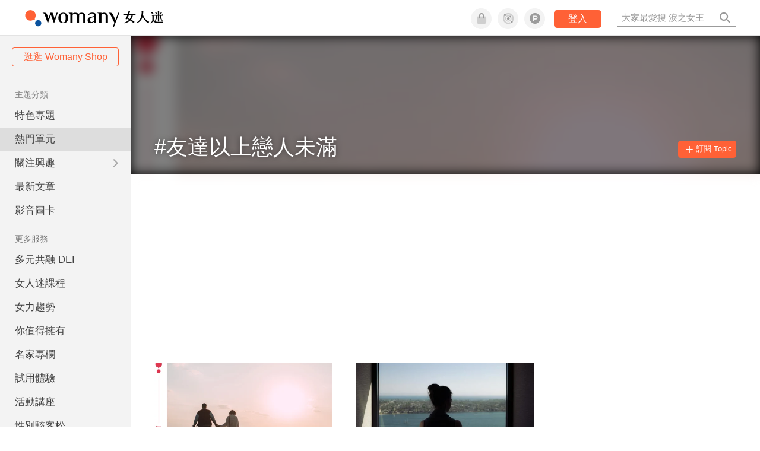

--- FILE ---
content_type: text/html; charset=utf-8
request_url: https://www.google.com/recaptcha/api2/aframe
body_size: 134
content:
<!DOCTYPE HTML><html><head><meta http-equiv="content-type" content="text/html; charset=UTF-8"></head><body><script nonce="IAshtjHuDzg4ZJhm0EE8SQ">/** Anti-fraud and anti-abuse applications only. See google.com/recaptcha */ try{var clients={'sodar':'https://pagead2.googlesyndication.com/pagead/sodar?'};window.addEventListener("message",function(a){try{if(a.source===window.parent){var b=JSON.parse(a.data);var c=clients[b['id']];if(c){var d=document.createElement('img');d.src=c+b['params']+'&rc='+(localStorage.getItem("rc::a")?sessionStorage.getItem("rc::b"):"");window.document.body.appendChild(d);sessionStorage.setItem("rc::e",parseInt(sessionStorage.getItem("rc::e")||0)+1);localStorage.setItem("rc::h",'1769019129788');}}}catch(b){}});window.parent.postMessage("_grecaptcha_ready", "*");}catch(b){}</script></body></html>

--- FILE ---
content_type: text/css
request_url: https://knight.womany.net/packs/css/general_layout-fb2c3aa1.css
body_size: 7854
content:
p{margin:0 0 10px}small{font-size:85%}strong{font-weight:700}em{font-style:italic}cite{font-style:normal}h1,h2,h3,h4,h5,h6{margin:10px 0;font-family:inherit;font-weight:700;line-height:20px;color:inherit;text-rendering:optimizelegibility}h1 small,h2 small,h3 small,h4 small,h5 small,h6 small{font-weight:400;line-height:1;color:#999}h1,h2,h3{line-height:40px}h1{font-size:38.5px}h2{font-size:31.5px}h3{font-size:24.5px}h4{font-size:17.5px}h5{font-size:14px}h6{font-size:11.9px}h1 small{font-size:24.5px}h2 small{font-size:17.5px}h3 small,h4 small{font-size:14px}ol,ul{padding:0;margin:0 0 10px 25px}ol ol,ol ul,ul ol,ul ul{margin-bottom:0}li{line-height:20px}dl{margin-bottom:20px}dd,dt{line-height:20px}dt{font-weight:700}dd{margin-left:10px}hr{margin:20px 0;border:0;border-top:1px solid #eee;border-bottom:1px solid #fff}abbr[data-original-title],abbr[title]{cursor:help;border-bottom:1px dotted #999}blockquote{padding:0 0 0 15px;margin:0 0 20px;border-left:5px solid #eee}blockquote p{margin-bottom:0;font-size:17.5px;font-weight:300;line-height:1.25}blockquote small{display:block;line-height:20px;color:#999}blockquote small:before{content:"\2014 \00A0"}blockquote.pull-right{float:right;padding-right:15px;padding-left:0;border-right:5px solid #eee;border-left:0}blockquote.pull-right p,blockquote.pull-right small{text-align:right}blockquote.pull-right small:before{content:""}blockquote.pull-right small:after{content:"\00A0 \2014"}blockquote:after,blockquote:before,q:after,q:before{content:""}address{display:block;margin-bottom:20px;font-style:normal;line-height:20px}form{margin:0 0 20px}fieldset{margin:0}fieldset,legend{padding:0;border:0}legend{display:block;width:100%;margin-bottom:20px;font-size:21px;line-height:40px;color:#333;border-bottom:1px solid #e5e5e5}legend small{font-size:15px;color:#999}button,input,label,select,textarea{font-size:14px;font-weight:400;line-height:20px}button,input,select,textarea{font-family:Helvetica Neue,Helvetica,Arial,sans-serif}label{display:block;margin-bottom:5px}input[type=color],input[type=date],input[type=datetime-local],input[type=datetime],input[type=email],input[type=month],input[type=number],input[type=password],input[type=search],input[type=tel],input[type=text],input[type=time],input[type=url],input[type=week],select,textarea{display:inline-block;height:20px;padding:4px 6px;margin-bottom:10px;font-size:14px;line-height:20px;color:#555;border-radius:4px;vertical-align:middle}input,textarea{width:206px}textarea{height:auto}.uneditable-input,input[type=color],input[type=date],input[type=datetime-local],input[type=datetime],input[type=email],input[type=month],input[type=number],input[type=password],input[type=search],input[type=tel],input[type=text],input[type=time],input[type=url],input[type=week],textarea{background-color:#fff;border:1px solid #ccc;box-shadow:inset 0 1px 1px rgba(0,0,0,.075);transition:border .2s linear,box-shadow .2s linear}.uneditable-input:focus,input[type=color]:focus,input[type=date]:focus,input[type=datetime-local]:focus,input[type=datetime]:focus,input[type=email]:focus,input[type=month]:focus,input[type=number]:focus,input[type=password]:focus,input[type=search]:focus,input[type=tel]:focus,input[type=text]:focus,input[type=time]:focus,input[type=url]:focus,input[type=week]:focus,textarea:focus{border-color:rgba(82,168,236,.8);outline:0;outline:thin dotted\9;box-shadow:inset 0 1px 1px rgba(0,0,0,.075),0 0 8px rgba(82,168,236,.6)}input[type=checkbox],input[type=radio]{margin:4px 0 0;*margin-top:0;margin-top:1px\9;line-height:normal}input[type=button],input[type=checkbox],input[type=file],input[type=image],input[type=radio],input[type=reset],input[type=submit]{width:auto}input[type=file],select{height:30px;*margin-top:4px;line-height:30px}select{width:220px;border:1px solid #ccc;background-color:#fff}select[multiple],select[size]{height:auto}input[type=checkbox]:focus,input[type=file]:focus,input[type=radio]:focus,select:focus{outline:thin dotted #333;outline:5px auto -webkit-focus-ring-color;outline-offset:-2px}input:-moz-placeholder,textarea:-moz-placeholder{color:#999}input:-ms-input-placeholder,textarea:-ms-input-placeholder{color:#999}input::-webkit-input-placeholder,textarea::-webkit-input-placeholder{color:#999}input[class*=span],select[class*=span],textarea[class*=span]{float:none;margin-left:0}input[disabled],input[readonly],select[disabled],select[readonly],textarea[disabled],textarea[readonly]{cursor:not-allowed;background-color:#eee}input[type=checkbox][disabled],input[type=checkbox][readonly],input[type=radio][disabled],input[type=radio][readonly]{background-color:transparent}input:focus:invalid,select:focus:invalid,textarea:focus:invalid{color:#b94a48;border-color:#ee5f5b}input:focus:invalid:focus,select:focus:invalid:focus,textarea:focus:invalid:focus{border-color:#e9322d;box-shadow:0 0 6px #f8b9b7}@media (hover:hover){a.label:hover{color:#fff;text-decoration:none;cursor:pointer}}a.badge:focus,a.badge:hover,a.label:focus{color:#fff;text-decoration:none;cursor:pointer}body.has-top-shortcut>.body{padding-top:102px}#w-top-shortcut,#w-top-shortcut *{box-sizing:border-box}#w-top-shortcut{display:none;box-shadow:0 6px 8px 0 rgba(0,0,0,.08);background-color:#fff;width:100%;height:42px;position:fixed;top:60px;z-index:998;overflow-x:auto;overflow-y:hidden}body.has-top-shortcut #w-top-shortcut{display:block}#w-top-shortcut .w-shortcut-links{overflow-y:scroll;-ms-scroll-snap-type:x proximity;scroll-snap-type:x proximity;-webkit-overflow-scrolling:touch}#w-top-shortcut .w-shortcut-links::-webkit-scrollbar{display:none}#w-top-shortcut .w-shortcut-links .content-wrap{width:-webkit-max-content;width:max-content;font-size:0}#w-top-shortcut .w-shortcut-links .content-wrap a{display:inline-block;height:42px;padding:0 12px;font-size:15px;line-height:42px;color:#000;text-decoration:none;scroll-snap-align:start}#w-top-shortcut .w-shortcut-links .content-wrap a:last-of-type{margin-right:42px}@media (hover:hover){#w-top-shortcut .w-shortcut-links .content-wrap a:hover{color:#ff6136}}#w-top-shortcut .w-shortcut-links .content-wrap a:active{background-color:rgba(240,140,0,.11)}#w-top-shortcut .w-shortcut-links .content-wrap a.active,#w-top-shortcut .w-shortcut-links .content-wrap a:active{color:#ff6136;font-weight:600;border-bottom:2px solid #ff6136}body.darkMode #w-top-shortcut{background-color:#1d1d1d}body.darkMode #w-top-shortcut .w-shortcut-links .content-wrap a{color:#888}@media (hover:hover){body.darkMode #w-top-shortcut .w-shortcut-links .content-wrap a:hover{color:#ff6136}}body.darkMode #w-top-shortcut .w-shortcut-links .content-wrap a.active,body.darkMode #w-top-shortcut .w-shortcut-links .content-wrap a:active{color:#ff6136}#w-top-nav{background-color:#fff}#w-top-nav ul{max-width:700px;margin:auto;font-size:0}#w-top-nav li{text-align:center;line-height:36px;font-size:12px}#w-top-nav a.switch-site,#w-top-nav a.top-nav-link{display:block;color:#bbb}@media (hover:hover){#w-top-nav a.switch-site:hover,#w-top-nav a.top-nav-link:hover{color:#ff6136}}#w-top-nav a.switch-site:active,#w-top-nav a.top-nav-link:active{color:#cc4e2b}#w-top-nav i{font-size:18px;top:2px;position:relative;padding-right:.2em}@media (min-width:1138px){#w-top-nav{position:fixed;left:0;top:122px;width:97px;background-color:#f3f3f3}#w-top-nav i{display:block;padding-top:.5em}#w-top-nav li{line-height:31px}#w-top-nav li:first-of-type a.switch-site,#w-top-nav li:first-of-type a.top-nav-link{padding-top:4px}#w-top-nav li:last-of-type a.switch-site,#w-top-nav li:last-of-type a.top-nav-link{padding-bottom:5px}}@media (min-width:1138px) and (min-height:667px){#w-top-nav li{line-height:32px}#w-top-nav a.switch-site,#w-top-nav a.top-nav-link{padding:1px 0}#w-top-nav li:first-of-type a.switch-site,#w-top-nav li:first-of-type a.top-nav-link{padding-top:3px}#w-top-nav li:last-of-type a.switch-site,#w-top-nav li:last-of-type a.top-nav-link{padding-bottom:4px}}@media (max-width:1137px){#w-top-nav li{display:inline-block;width:14.28571%}}@media (max-width:1137px) and (prefers-color-scheme:dark){#w-top-nav{background-color:#222}}@media (max-width:1137px){body.darkMode #w-top-nav{background-color:#222}}@media (max-width:600px){#w-top-nav a{height:60px}#w-top-nav i{display:block;padding-top:.5em;padding-right:0}}@media (max-width:399px){#w-top-nav li{font-size:11px}}@media (max-width:359px){#w-top-nav li{font-size:10px}}#w-top-nav{display:none}body.b-home #w-top-nav{display:block}@media (max-width:1137px){body.b-home.has-top-shortcut>.body{padding-top:138px}body.b-home #w-top-shortcut{height:79px;top:60px;transition:top .3s ease .3s}body.b-home #w-top-shortcut.hide{top:24px}}@media (max-width:600px){body.b-home.has-top-shortcut>.body{padding-top:162px}body.b-home #w-top-shortcut{height:103px;top:60px;transition:top .3s ease .3s}body.b-home #w-top-shortcut.hide{top:0}}@media (min-width:1138px){html.mm-opened #w-top-nav{display:none}}body.s-family #w-top-nav li.m-home,body.s-gender #w-top-nav li.m-gender,body.s-womany #w-top-nav li.m-womany{display:none}.mm-hidden{display:none!important}.mm-wrapper{overflow-x:hidden;position:relative}.mm-menu,.mm-panels,.mm-panels>.mm-panel{margin:0;position:absolute;left:0;right:0;top:0;bottom:0;z-index:0}.mm-menu{box-sizing:border-box;background:inherit;display:block;overflow:hidden;padding:0}.mm-panel{transition:transform .4s ease;transform:translate3d(100%,0,0)}.mm-panel.mm-opened{transform:translateZ(0)}.mm-panel.mm-subopened{transform:translate3d(-30%,0,0)}.mm-panel.mm-highest{z-index:1}.mm-panels,.mm-panels>.mm-panel{background:inherit;border-color:inherit}.mm-panels>.mm-panel{-webkit-overflow-scrolling:touch;overflow:scroll;overflow-x:hidden;overflow-y:auto;box-sizing:border-box;padding:0 20px}.mm-panels>.mm-panel.mm-hasnavbar{padding-top:40px}.mm-panels>.mm-panel:after,.mm-panels>.mm-panel:before{content:"";display:block;height:20px}.mm-vertical .mm-panel{transform:none!important}.mm-listview .mm-vertical .mm-panel,.mm-vertical .mm-listview .mm-panel{display:none;padding:10px 0 10px 10px}.mm-listview .mm-vertical .mm-panel .mm-listview>li:last-child:after,.mm-vertical .mm-listview .mm-panel .mm-listview>li:last-child:after{border-color:transparent}.mm-vertical li.mm-opened>.mm-panel,li.mm-vertical.mm-opened>.mm-panel{display:block}.mm-listview>li.mm-vertical>.mm-next,.mm-vertical .mm-listview>li>.mm-next{height:40px;bottom:auto}.mm-listview>li.mm-vertical>.mm-next:after,.mm-vertical .mm-listview>li>.mm-next:after{top:16px;bottom:auto}.mm-listview>li.mm-vertical.mm-opened>.mm-next:after,.mm-vertical .mm-listview>li.mm-opened>.mm-next:after{transform:rotate(45deg)}.mm-navbar{border-bottom:1px solid;border-color:inherit;text-align:center;line-height:20px;height:40px;padding:0 40px;margin:0;position:absolute;top:0;left:0;right:0}.mm-navbar>*{display:block;padding:10px 0}.mm-navbar a,.mm-navbar a:hover{text-decoration:none}.mm-navbar .mm-title{text-overflow:ellipsis;white-space:nowrap;overflow:hidden}.mm-navbar .mm-btn{box-sizing:border-box;width:40px;height:40px;position:absolute;top:0;z-index:1}.mm-navbar .mm-btn:first-child{padding-left:20px;left:0}.mm-navbar .mm-btn:last-child{text-align:right;padding-right:20px;right:0}.mm-panel .mm-navbar{display:none}.mm-panel.mm-hasnavbar .mm-navbar{display:block}.mm-listview,.mm-listview>li{list-style:none;display:block;padding:0;margin:0}.mm-listview{font:inherit;font-size:14px;line-height:20px}.mm-listview a,.mm-listview a:hover{text-decoration:none}.mm-listview>li{position:relative}.mm-listview>li,.mm-listview>li .mm-next,.mm-listview>li .mm-next:before,.mm-listview>li:after{border-color:inherit}.mm-listview>li>a,.mm-listview>li>span{text-overflow:ellipsis;white-space:nowrap;overflow:hidden;color:inherit;display:block;padding:10px 10px 10px 20px;margin:0}.mm-listview>li>a.mm-arrow,.mm-listview>li>span.mm-arrow{padding-right:50px}.mm-listview>li:not(.mm-divider):after{content:"";border-bottom-width:1px;border-bottom-style:solid;display:block;position:absolute;left:0;right:0;bottom:0;left:20px}.mm-listview .mm-next{background:rgba(3,2,1,0);width:50px;padding:0;position:absolute;right:0;top:0;bottom:0;z-index:2}.mm-listview .mm-next:before{content:"";border-left-width:1px;border-left-style:solid;display:block;position:absolute;top:0;bottom:0;left:0}.mm-listview .mm-next+a,.mm-listview .mm-next+span{margin-right:50px}.mm-listview .mm-next.mm-fullsubopen{width:100%}.mm-listview .mm-next.mm-fullsubopen:before{border-left:none}.mm-listview .mm-next.mm-fullsubopen+a,.mm-listview .mm-next.mm-fullsubopen+span{padding-right:50px;margin-right:0}.mm-panels>.mm-panel>.mm-listview{margin:20px -20px}.mm-panels>.mm-panel>.mm-listview:first-child,.mm-panels>.mm-panel>.mm-navbar+.mm-listview{margin-top:-20px}.mm-listview .mm-inset{list-style:inside disc;padding:0 10px 15px 40px;margin:0}.mm-listview .mm-inset>li{padding:5px 0}.mm-listview .mm-divider{text-overflow:ellipsis;white-space:nowrap;overflow:hidden;font-size:10px;text-transform:uppercase;text-indent:20px;line-height:25px}.mm-listview .mm-spacer{padding-top:40px}.mm-listview .mm-spacer>.mm-next{top:40px}.mm-listview .mm-spacer.mm-divider{padding-top:25px}.mm-arrow:after,.mm-next:after,.mm-prev:before{content:"";border:2px solid transparent;display:inline-block;width:8px;height:8px;margin:auto;position:absolute;top:0;bottom:0;transform:rotate(-45deg)}.mm-prev:before{border-right:none;border-bottom:none;left:23px}.mm-arrow:after,.mm-next:after{border-top:none;border-left:none;right:23px}.mm-menu{background:#f3f3f3;border-color:rgba(0,0,0,.1);color:rgba(0,0,0,.7)}.mm-menu .mm-navbar>*,.mm-menu .mm-navbar a{color:rgba(0,0,0,.3)}.mm-menu .mm-navbar .mm-btn:after,.mm-menu .mm-navbar .mm-btn:before{border-color:rgba(0,0,0,.3)}.mm-menu .mm-listview{border-color:rgba(0,0,0,.1)}.mm-menu .mm-listview>li .mm-arrow:after,.mm-menu .mm-listview>li .mm-next:after{border-color:rgba(0,0,0,.3)}.mm-menu .mm-listview>li a:not(.mm-next){-webkit-tap-highlight-color:rgba(255,255,255,.5);tap-highlight-color:hsla(0,0%,100%,.5)}.mm-menu .mm-listview>li.mm-selected>a:not(.mm-next),.mm-menu .mm-listview>li.mm-selected>span{background:hsla(0,0%,100%,.5)}.mm-menu .mm-divider,.mm-menu .mm-listview>li.mm-opened.mm-vertical>.mm-panel,.mm-menu .mm-listview>li.mm-opened.mm-vertical>a.mm-next,.mm-menu.mm-vertical .mm-listview>li.mm-opened>.mm-panel,.mm-menu.mm-vertical .mm-listview>li.mm-opened>a.mm-next{background:rgba(0,0,0,.05)}.mm-page{box-sizing:border-box;position:relative}.mm-slideout{transition:transform .4s ease}html.mm-opened{overflow-x:hidden;position:relative}html.mm-blocking,html.mm-blocking body{overflow:hidden}html.mm-background .mm-page{background:inherit}#mm-blocker{background:rgba(3,2,1,0);display:none;width:100%;height:100%;position:fixed;top:0;left:0;z-index:999999}html.mm-blocking #mm-blocker{display:block}.mm-menu.mm-offcanvas{display:none;position:fixed}.mm-menu.mm-current{display:block}.mm-menu{width:80%;min-width:140px;max-width:220px}html.mm-opening .mm-slideout{transform:translate(80%)}@media (max-width:175px){html.mm-opening .mm-slideout{transform:translate(140px)}}@media (min-width:275px){html.mm-opening .mm-slideout{transform:translate(220px)}}.mm-menu.mm-theme-womany{background:#f3f3f3;border-color:rgba(0,0,0,.1);color:rgba(0,0,0,.6)}.mm-menu.mm-theme-womany .mm-navbar>*,.mm-menu.mm-theme-womany .mm-navbar a{color:rgba(0,0,0,.3)}.mm-menu.mm-theme-womany .mm-navbar .mm-btn:after,.mm-menu.mm-theme-womany .mm-navbar .mm-btn:before{border-color:rgba(0,0,0,.3)}.mm-menu.mm-theme-womany .mm-listview{border-color:rgba(0,0,0,.1)}.mm-menu.mm-theme-womany .mm-listview>li .mm-arrow:after,.mm-menu.mm-theme-womany .mm-listview>li .mm-next:after{border-color:rgba(0,0,0,.3)}.mm-menu.mm-theme-womany .mm-listview>li a:not(.mm-next){-webkit-tap-highlight-color:rgba(255,255,255,.5);tap-highlight-color:hsla(0,0%,100%,.5)}.mm-menu.mm-theme-womany .mm-listview>li.mm-selected>a:not(.mm-next),.mm-menu.mm-theme-womany .mm-listview>li.mm-selected>span{background:hsla(0,0%,100%,.5)}.mm-menu.mm-theme-womany .mm-divider,.mm-menu.mm-theme-womany .mm-listview>li.mm-opened.mm-vertical>.mm-panel,.mm-menu.mm-theme-womany .mm-listview>li.mm-opened.mm-vertical>a.mm-next,.mm-menu.mm-theme-womany.mm-vertical .mm-listview>li.mm-opened>.mm-panel,.mm-menu.mm-theme-womany.mm-vertical .mm-listview>li.mm-opened>a.mm-next{background:rgba(0,0,0,.05)}.mm-menu.mm-theme-womany label.mm-check:before{border-color:rgba(0,0,0,.6)}.mm-menu.mm-theme-womany em.mm-counter{color:rgba(0,0,0,.3)}.mm-menu.mm-theme-womany .mm-fixeddivider span{background:rgba(0,0,0,.05)}.mm-menu.mm-pageshadow.mm-theme-womany:after{box-shadow:0 0 10px rgba(0,0,0,.3)}.mm-menu.mm-theme-womany .mm-search input{background:rgba(0,0,0,.05);color:rgba(0,0,0,.6)}.mm-menu.mm-theme-womany .mm-indexer a,.mm-menu.mm-theme-womany .mm-noresultsmsg{color:rgba(0,0,0,.3)}.mm-menu.mm-theme-womany label.mm-toggle{background:rgba(0,0,0,.1)}.mm-menu.mm-theme-womany label.mm-toggle:before{background:#f3f3f3}.mm-menu.mm-theme-womany input.mm-toggle:checked~label.mm-toggle{background:#4bd963}.mm-listview .mm-spacer.mm-divider{color:#888;font-size:14px;padding:15px 0 3px}.w-icon{vertical-align:inherit}.w-icon:before{background-size:20px 20px;content:"";display:inline-block;height:20px;vertical-align:bottom;width:20px}.icon-womany-womany:before{background-image:url(//knight.womany.net/packs/src/images/womany_logo_40-688fde208fec5624ab893a04fe84a378.png);position:relative;left:-1px}@media (hover:hover){.m-ev525:hover .icon-womany-womany:before{animation:rotate 1.5s steps(12) infinite}}@keyframes rotate{0%{transform:rotate(0deg)}to{transform:rotate(1turn)}}.icon-imhome:before{background-image:url(//knight.womany.net/packs/src/images/imhome-meta-img-40x40-e57d61a85653066df3a163a8fcc84b9c.png);position:relative}.icon-hk:before{background-image:url(//knight.womany.net/packs/src/images/home/logo_red_40-dcfc632e12795c045d7d31ac36ef6448.png);position:relative}.icon-gender:before{background-image:url(//knight.womany.net/packs/src/images/gender_power_logo-b563083d66fe98e13c70683f81618b78.png);position:relative}.icon-womany-gil:before{background-image:url(//knight.womany.net/packs/src/images/GGIL_logo_40-5fe5bffcd0c7d263b85f77cf15effedb.png);position:relative;left:-1px}.icon-womany-red:before{background-image:url(//knight.womany.net/packs/src/images/home/logo_red_40-dcfc632e12795c045d7d31ac36ef6448.png)}.icon-womany-lianhonghong:before{background-image:url(//knight.womany.net/packs/src/images/home/logo_lianhonghong_40-f5c63958549b21ea4fed25d99a82383b.png)}.icon-genderservice:before{background-image:url(//knight.womany.net/packs/src/images/home/logo_genderservice-0fcbf80e5def4f3c655f7a6ee4d38ebd.png)}.icon-womany-point:before{background-image:url(//knight.womany.net/packs/src/images/home/logo_point_40-6f88d08e061b562befb38b92cd2b692a.png);filter:grayscale(100%);opacity:.8}.icon-wpaper:before{background-image:url(//knight.womany.net/packs/src/images/home/logo_wpaper_40-f60007c0644176bd52cd01f17a6bc082.png)}.icon-womany-planet:before{background-image:url(//knight.womany.net/packs/src/images/home/logo_planet_40-fs8-293b2160fc5784a14ef8815d9c8f99ea.png)}.icon-womany-comfortzone:before{background-image:url(//knight.womany.net/packs/src/images/home/icon_comfortzone-fs8-fa1be575f7d43c8386e88c9a7f6bae01.png)}.icon-womany-code4gender:before{background-image:url(//knight.womany.net/packs/src/images/home/icon_code_for_gender_black_48x48-475b54b38b9e628ee44f4bbc63038dd9.png)}.icon-womany-gwis:before{background-image:url(//knight.womany.net/packs/src/images/home/icon_gwis_nav-8a2daad3f2bc6f04e5ed0625c883662a.png)}.icon-line-green:before{background-image:url(//knight.womany.net/packs/src/images/home/icon_line_green-51629c0b9ebc6704732d5720706df958.svg);vertical-align:top}.icon-line-darkgreen:before{background-image:url(//knight.womany.net/packs/src/images/home/icon_line_darkgreen-ba3c5a09537f1ff49857fc416d97c3dc.svg);vertical-align:top}.icon-line-grey:before{background-image:url(//knight.womany.net/packs/src/images/home/icon_line_grey-07164a26cfc1b3b11616339297ef472e.svg);vertical-align:top}.icon-line-white:before{background-image:url(//knight.womany.net/packs/src/images/home/icon_line_white-9e346d14903b9c8836f9e63d9a9ffaa6.svg);vertical-align:top}.tooltipster-base{display:flex;pointer-events:none;position:absolute}.tooltipster-box{flex:1 1 auto}.tooltipster-content{box-sizing:border-box;max-height:100%;max-width:100%;overflow:auto}.tooltipster-ruler{bottom:0;left:0;overflow:hidden;position:fixed;right:0;top:0;visibility:hidden}.tooltipster-fade{opacity:0;transition-property:opacity}.tooltipster-fade.tooltipster-show{opacity:1}.tooltipster-grow{transform:scale(0);transition-property:transform;-webkit-backface-visibility:hidden}.tooltipster-grow.tooltipster-show{transform:scale(1);transition-timing-function:cubic-bezier(.175,.885,.32,1.15)}.tooltipster-swing{opacity:0;transform:rotate(4deg);transition-property:transform}.tooltipster-swing.tooltipster-show{opacity:1;transform:rotate(0deg);transition-timing-function:cubic-bezier(.23,.635,.495,2.4)}.tooltipster-fall{transition-property:top;transition-timing-function:cubic-bezier(.175,.885,.32,1.15)}.tooltipster-fall.tooltipster-initial{top:0!important}.tooltipster-fall.tooltipster-dying{transition-property:all;top:0!important;opacity:0}.tooltipster-slide{transition-property:left;transition-timing-function:cubic-bezier(.175,.885,.32,1.15)}.tooltipster-slide.tooltipster-initial{left:-40px!important}.tooltipster-slide.tooltipster-dying{transition-property:all;left:0!important;opacity:0}@keyframes tooltipster-fading{0%{opacity:0}to{opacity:1}}.tooltipster-update-fade{animation:tooltipster-fading .4s}@keyframes tooltipster-rotating{25%{transform:rotate(-2deg)}75%{transform:rotate(2deg)}to{transform:rotate(0)}}.tooltipster-update-rotate{animation:tooltipster-rotating .6s}@keyframes tooltipster-scaling{50%{transform:scale(1.1)}to{transform:scale(1)}}.tooltipster-update-scale{animation:tooltipster-scaling .6s}.tooltipster-sidetip .tooltipster-box{background:#565656;border:2px solid #000;border-radius:4px}.tooltipster-sidetip.tooltipster-bottom .tooltipster-box{margin-top:8px}.tooltipster-sidetip.tooltipster-left .tooltipster-box{margin-right:8px}.tooltipster-sidetip.tooltipster-right .tooltipster-box{margin-left:8px}.tooltipster-sidetip.tooltipster-top .tooltipster-box{margin-bottom:8px}.tooltipster-sidetip .tooltipster-content{color:#fff;line-height:18px;padding:6px 14px}.tooltipster-sidetip .tooltipster-arrow{overflow:hidden;position:absolute}.tooltipster-sidetip.tooltipster-bottom .tooltipster-arrow{height:10px;margin-left:-10px;top:0;width:20px}.tooltipster-sidetip.tooltipster-left .tooltipster-arrow{height:20px;margin-top:-10px;right:0;top:0;width:10px}.tooltipster-sidetip.tooltipster-right .tooltipster-arrow{height:20px;margin-top:-10px;left:0;top:0;width:10px}.tooltipster-sidetip.tooltipster-top .tooltipster-arrow{bottom:0;height:10px;margin-left:-10px;width:20px}.tooltipster-sidetip .tooltipster-arrow-background,.tooltipster-sidetip .tooltipster-arrow-border{height:0;position:absolute;width:0}.tooltipster-sidetip .tooltipster-arrow-background{border:10px solid transparent}.tooltipster-sidetip.tooltipster-bottom .tooltipster-arrow-background{border-bottom-color:#565656;left:0;top:3px}.tooltipster-sidetip.tooltipster-left .tooltipster-arrow-background{border-left-color:#565656;left:-3px;top:0}.tooltipster-sidetip.tooltipster-right .tooltipster-arrow-background{border-right-color:#565656;left:3px;top:0}.tooltipster-sidetip.tooltipster-top .tooltipster-arrow-background{border-top-color:#565656;left:0;top:-3px}.tooltipster-sidetip .tooltipster-arrow-border{border:10px solid transparent;left:0;top:0}.tooltipster-sidetip.tooltipster-bottom .tooltipster-arrow-border{border-bottom-color:#000}.tooltipster-sidetip.tooltipster-left .tooltipster-arrow-border{border-left-color:#000}.tooltipster-sidetip.tooltipster-right .tooltipster-arrow-border{border-right-color:#000}.tooltipster-sidetip.tooltipster-top .tooltipster-arrow-border{border-top-color:#000}.tooltipster-sidetip .tooltipster-arrow-uncropped{position:relative}.tooltipster-sidetip.tooltipster-bottom .tooltipster-arrow-uncropped{top:-10px}.tooltipster-sidetip.tooltipster-right .tooltipster-arrow-uncropped{left:-10px}html.profile_box_open{overflow:hidden}.profileCbox #cboxContent,.profileCbox #cboxLoadedContent{transition:height 1s,width 1s}.profileCbox #cboxLoadedContent{margin-bottom:0}.profileCbox #cboxContent{height:auto!important}.profileCbox #cboxContent #cboxClose{background:none;display:inline-block;font-size:1.75em;height:1.3em;overflow:hidden;position:absolute;right:0;text-shadow:0 0 8px #444;top:0;width:1.3em}.profileCbox #cboxContent #cboxClose:after{color:#fff;content:"\f057";font-weight:900;font-family:Font Awesome\ 6 Pro}@media (hover:hover){.profileCbox #cboxContent #cboxClose:hover{text-shadow:0 0 10px #000}}#mm-blocker{z-index:9000}html.mm-opening #mm-blocker,html.mm-opening .mm-page{transform:translate(220px);-webkit-transform:translate(220px)}.mm-menu.mm-horizontal>.mm-panel{transition:transform .7s ease 0s}.mm-panel .mm-next:before{border:none}#side-nav,#side-nav *{box-sizing:border-box}#side-nav{font-size:14px;overflow-y:auto;width:220px;color:#666}#side-nav.init-hide{display:none!important}#side-nav.opened{position:fixed;top:60px;z-index:1;display:block}#side-nav .mm-panels{top:60px}body.has-top-shortcut #side-nav .mm-panels{top:102px}#side-nav .mm-panels .mm-panel.mm-hasnavbar{padding-top:70px}#side-nav .mm-panels .mm-panel.mm-hasnavbar .mm-navbar{border:none;background:hsla(0,0%,100%,.6);font-size:1.2em;height:70px;padding-right:0}@media (hover:hover){#side-nav .mm-panels .mm-panel.mm-hasnavbar .mm-navbar:hover a{background:#ddd}}#side-nav .mm-panels .mm-panel.mm-hasnavbar .mm-btn{padding-top:60px}#side-nav .mm-panels .mm-panel.mm-hasnavbar .mm-btn:before{top:auto;bottom:15px}#side-nav .mm-panels .mm-panel.mm-hasnavbar .mm-title{padding-top:40px;padding-left:0;text-align:left}#side-nav ul{height:auto}@media (hover:hover){#side-nav li:hover>a{background:#fff}}#side-nav li:after{content:normal}#side-nav li:last-child{content:"";display:block;height:40px}#side-nav li a{font-size:1.2em;padding-left:25px;font-weight:300;color:#424242}#side-nav li a .fa{color:#616161}@media (hover:hover){#side-nav li a:hover,#side-nav li a:hover .fa{color:#4d4d4d}}#side-nav li.Selected a{background:#fff}#side-nav li .fa-fw[class*=fa-],#side-nav li .fa-fw[class^=fa-]{text-align:center}#side-nav li.new-feature a:last-child:after{display:inline-block;font:normal normal normal 14px/1 Font Awesome\ 6 Pro;font-size:inherit;text-rendering:auto;-webkit-font-smoothing:antialiased;-moz-osx-font-smoothing:grayscale;content:"\f111";color:#00a7e3;font-size:12px;transform:scale(.65);position:absolute;left:6px;line-height:21px;opacity:.5;font-weight:900}#side-nav li.mm-spacer.mm-divider{background-color:transparent;padding-left:5px;font-weight:300;color:#787878}#side-nav li.shop{padding:20px}#side-nav li.shop .btn{display:block;padding:5px;font-size:16px;font-weight:400;text-align:center;border-radius:4px;border:1px solid}@media (min-width:1280px){#side-nav{display:block;z-index:1}#content-container.mm-page{padding-left:220px;width:auto}}@media (min-width:1280px){body.b-home #side-nav{display:none}body.b-home #content-container.mm-page{padding-left:inherit}}@media (max-width:1279px){#content-container.mm-page{background-color:#fff;box-shadow:0 0 10px rgba(0,0,0,.3)}}#wNoti,#wNoti *{box-sizing:border-box}#wNoti{background-color:#fff;background-color:hsla(0,0%,100%,.9);border:1px solid #d5d6d7;border-radius:6px;box-shadow:0 1px 3px #d5d6d7;font-size:13px;left:10px;line-height:1.7em;margin-top:60px;padding:0 15px;position:fixed;top:11px;width:250px;z-index:9003;opacity:0;filter:"alpha(opacity=0)"}#wNoti.show{opacity:1;filter:"alpha(opacity=100)"}#wNoti.mmopen{left:35px;top:140px}#wNoti.mmopen:before{background-color:#fff;background-color:hsla(0,0%,100%,.9);border-color:#d5d6d7;border-style:solid;border-width:1px 0 0 1px;color:#fff;content:".";display:inline-block;font-size:0;height:10px;left:115px;margin-top:-6px;overflow:visible;position:absolute;transform:rotate(45deg);visibility:visible;width:10px}#wNoti a{color:inherit;text-decoration:inherit}#wNoti .msg{border-bottom:1px solid #ddd;min-height:5.5em;padding:1em 0;position:relative}#wNoti .msg .context{display:inline-block;width:13em}#wNoti .msg img{height:50px;position:absolute;right:-5px;top:10px;width:50px}#wNoti .msg .closebtn{color:#d4d4d4;font-size:30px;line-height:55px;overflow:hidden;position:absolute;right:-6px;text-align:center;top:7px;width:55px;display:none}@media (hover:hover){#wNoti .msg .closebtn:hover{color:#bbb}}@media (hover:hover){#wNoti .msg:hover{text-shadow:0 1px 3px rgba(0,0,0,.3);cursor:pointer}#wNoti .msg:hover .closebtn{cursor:pointer;display:block}#wNoti .msg:hover img{display:none}}#wDialog{position:fixed;z-index:99999999}#wDialog,#wDialog .wDialog__overlay{width:100%;top:0;bottom:0;left:0;right:0}#wDialog .wDialog__overlay{position:absolute;background:hsla(0,0%,81.2%,.7);text-align:center;font-size:16px;color:#484848}#wDialog .wDialog__overlay .wDialog__wrapper{max-width:560px;margin:auto;background:#fff;border-radius:3px;padding:20px 30px;position:relative;top:20%}#wDialog .wDialog__overlay .wDialog__wrapper .wDialog__header{padding:5px 5px 10px;border-bottom:1px solid #ddd}#wDialog .wDialog__overlay .wDialog__wrapper .wDialog__header .wDialog__title{text-align:left;font-weight:500}#wDialog .wDialog__overlay .wDialog__wrapper .wDialog__header .wDialog__close_btn{float:right;position:relative;top:-3px;color:#999;cursor:pointer}@media (hover:hover){#wDialog .wDialog__overlay .wDialog__wrapper .wDialog__header .wDialog__close_btn:hover{color:#555}}#wDialog .wDialog__overlay .wDialog__wrapper .wDialog__content{padding:20px 10px;text-align:left}#wDialog .wDialog__overlay .wDialog__wrapper .wDialog__buttons{padding-top:20px}#wDialog .wDialog__overlay .wDialog__wrapper .wDialog__buttons .wDialog__button{display:inline-block;width:45%;border-radius:3px;border:1px solid #ff6136;padding:.5em;font-weight:300}@media (hover:hover){#wDialog .wDialog__overlay .wDialog__wrapper .wDialog__buttons .wDialog__button:hover{cursor:pointer}}#wDialog .wDialog__overlay .wDialog__wrapper .wDialog__buttons .wDialog__button+.wDialog__button{margin-left:2.5%}#wDialog .wDialog__overlay .wDialog__wrapper .wDialog__buttons .wDialog__button#wDialog__cancel_button{background:#fff;color:#ff6136}@media (hover:hover){#wDialog .wDialog__overlay .wDialog__wrapper .wDialog__buttons .wDialog__button#wDialog__cancel_button:hover{background:rgba(255,159,15,.08)}}#wDialog .wDialog__overlay .wDialog__wrapper .wDialog__buttons .wDialog__button#wDialog__confirm_button{background:#ff6136;color:#fff}@media (hover:hover){#wDialog .wDialog__overlay .wDialog__wrapper .wDialog__buttons .wDialog__button#wDialog__confirm_button:hover{background:#ff3d08}}#wDialog .wDialog__overlay .wDialog__wrapper .wDialog__buttons .wDialog__button#wDialog__confirm_button.disabled{background:#e5e3e3;border:#e5e3e3;color:#fff;cursor:not-allowed}@media screen and (max-width:600px){#wDialog .wDialog__overlay{padding:8px}#wDialog .wDialog__overlay .wDialog__wrapper{top:15%;padding:15px}#wDialog .wDialog__overlay .wDialog__wrapper .wDialog__buttons{padding-top:0}}@font-face{font-family:dincond-light;src:url(/fonts/DINCond-Light.eot);src:local("☺"),url(https://knight.womany.net/fonts/DINCond-Light.otf) format("opentype"),url(https://knight.womany.net/fonts/DINCond-Light.woff) format("woff"),url(https://knight.womany.net/fonts/DINCond-Light.ttf) format("truetype"),url(https://knight.womany.net/fonts/DINCond-Light.svg#DINCondLight) format("svg");font-weight:400;font-style:normal}@font-face{font-family:sf-movie-poster;src:url(https://knight.womany.net/fonts/sf_movie_poster.eot);src:local("☺"),url(https://knight.womany.net/fonts/sf_movie_poster.woff) format("woff"),url(https://knight.womany.net/fonts/sf_movie_poster.svg#SF%20Movie%20Poster) format("svg"),url(https://knight.womany.net/fonts/sf_movie_poster.ttf) format("truetype");font-weight:400;font-style:normal}@font-face{font-family:sf-movie-poster-condensed;src:url(https://knight.womany.net/fonts/sf_movie_poster_condensed.eot);src:local("☺"),url(https://knight.womany.net/fonts/sf_movie_poster_condensed.woff) format("woff"),url(https://knight.womany.net/fonts/sf_movie_poster_condensed.svg#SF%20Movie%20Poster%20Condensed) format("svg"),url(https://knight.womany.net/fonts/sf_movie_poster_condensed.ttf) format("truetype");font-weight:400;font-style:normal}@font-face{font-family:HaloHandletter;src:url(https://knight.womany.net/fonts/HaloHandletter.eot);src:local("☺"),url(https://knight.womany.net/fonts/HaloHandletter.woff) format("woff"),url(https://knight.womany.net/fonts/HaloHandletter.ttf) format("truetype"),url(https://knight.womany.net/fonts/HaloHandletter.svg#webfontxsHa7aFY) format("svg");font-weight:400;font-style:normal}.font-HaloHandletter{font:40px HaloHandletter,Arial,sans-serif}.font-movie-poster{font:40px sf-movie-poster,Arial,sans-serif}.font-dincond-light{font:40px dincond-light,Arial,sans-serif}.wsharetools{position:relative}.wsharetools .sharebtn{border-radius:50%;color:#fff;display:block;float:left;height:40px;margin:5px;text-align:center;width:40px;position:relative;vertical-align:top}.wsharetools .sharebtn i{font-size:22px;line-height:40px;color:#fff}.wsharetools .sharebtn .count{position:absolute;top:-4px;right:-7px;text-align:center;padding:0 3px;color:#fff;font-family:Open Sans,arial,sans-serif;font-size:10px;font-weight:600;background:#d60000;border-radius:15px;line-height:12px;border:2px solid #fff;pointer-events:none;transition:opacity .4s ease-out}@media (hover:hover){.wsharetools .sharebtn:hover .count{opacity:.1}}.wsharetools .sharebtn[data-type=facebook] i{font-size:24.2px;line-height:40px}.wsharetools .sharebtn[data-type=plurk] i{font-size:34px}.wsharetools .sharebtn[data-type=plurk] i:after{color:#cf682f}@media (hover:hover){.wsharetools .sharebtn[data-type=plurk]:hover i:after{color:#e3a481}}.wsharetools .sharebtn[data-type=line]{overflow:hidden}.wsharetools .sharebtn[data-type=line] i.fab.fa-line{width:40px;height:40px;background-color:#00c300}.wsharetools .sharebtn[data-type=line] i.fab.fa-line:before{font-size:40px;-webkit-clip-path:circle(15px);clip-path:circle(15px);color:#00c300;background-color:#fff}@media (hover:hover){.wsharetools .sharebtn[data-type=line]:hover .fab.fa-line{background-color:#00f600}.wsharetools .sharebtn[data-type=line]:hover .fab.fa-line:before{color:#00f600}}.wsharetools .sharebtn[data-type=print] .fas.fa-print:before{font-size:19.8px}.wsharetools .sharebtn[data-type=facebook]{background-color:#3b5998}@media (hover:hover){.wsharetools .sharebtn[data-type=facebook]:hover{background-color:#718dc8}}.wsharetools .sharebtn[data-type=plurk]{background-color:#cf682f}@media (hover:hover){.wsharetools .sharebtn[data-type=plurk]:hover{background-color:#e3a481}}.wsharetools .sharebtn[data-type=telegram]{background-color:#08c}@media (hover:hover){.wsharetools .sharebtn[data-type=telegram]:hover{background-color:#3bf}}.wsharetools .sharebtn[data-type=twitter]{background-color:#2ba9e1}@media (hover:hover){.wsharetools .sharebtn[data-type=twitter]:hover{background-color:#84cdee}}.wsharetools .sharebtn[data-type=line]{background-color:#fff}@media (hover:hover){.wsharetools .sharebtn[data-type=line]:hover{background-color:#fff}}.wsharetools .sharebtn[data-type=linkedin]{background-color:#007bb6}@media (hover:hover){.wsharetools .sharebtn[data-type=linkedin]:hover{background-color:#1db6ff}}.wsharetools .sharebtn[data-type=email]{background-color:#939598}@media (hover:hover){.wsharetools .sharebtn[data-type=email]:hover{background-color:#c7c8ca}}.wsharetools .sharebtn[data-type=print]{background-color:#939598}@media (hover:hover){.wsharetools .sharebtn[data-type=print]:hover{background-color:#c7c8ca}}.wsharetools[data-dir=center]{display:block;text-align:center;font-size:0}.wsharetools[data-dir=center] .sharebtn{display:inline-block;float:none}#side-nav{-webkit-overflow-scrolling:touch;transform:translateZ(0)}*{box-sizing:border-box}body.b-previews:after{content:"Preview";display:inline-block;position:fixed;top:30px;right:30px;z-index:9999;background-color:red;color:#fff;font-size:1.25em;font-weight:700;padding:.2em .5em;box-shadow:0 0 10px #000;pointer-events:none;opacity:.75}#age-consent-ui.lightbox{background:rgba(2,0,0,.85);width:100%;height:100%;position:absolute;display:flex;flex-direction:column;align-items:center;justify-content:center;color:#fff;font-size:.8em;line-height:1.75em;padding:0 1em;-webkit-backdrop-filter:blur(3px);backdrop-filter:blur(3px)}#age-consent-ui.lightbox.at-general{top:0;position:fixed;z-index:1001}#age-consent-ui.lightbox>div,#age-consent-ui.lightbox>p{margin:.5em 0;max-width:35em;line-height:1.75em}#age-consent-ui.lightbox .ttl{font-size:1.1em}#age-consent-ui.lightbox .choices{display:flex;flex-direction:column;align-items:center}#age-consent-ui.lightbox .choiceButton{color:#e32929;font-size:inherit}#age-consent-ui.lightbox button.choiceButton{color:#fff;background-color:#b22;border-color:#b22;cursor:pointer;margin:.5em 0;padding:.25em 1em;border-radius:.33em}#age-consent-ui.lightbox button.choiceButton:hover{background-color:#d92828}#age-consent-ui.lightbox a.choiceButton:hover{text-decoration:underline}

--- FILE ---
content_type: text/javascript
request_url: https://knight.womany.net/packs/js/tags-f4b5a44166b40113ff4b.js
body_size: 23408
content:
!function(t){var e={};function i(o){if(e[o])return e[o].exports;var n=e[o]={i:o,l:!1,exports:{}};return t[o].call(n.exports,n,n.exports,i),n.l=!0,n.exports}i.m=t,i.c=e,i.d=function(t,e,o){i.o(t,e)||Object.defineProperty(t,e,{enumerable:!0,get:o})},i.r=function(t){"undefined"!==typeof Symbol&&Symbol.toStringTag&&Object.defineProperty(t,Symbol.toStringTag,{value:"Module"}),Object.defineProperty(t,"__esModule",{value:!0})},i.t=function(t,e){if(1&e&&(t=i(t)),8&e)return t;if(4&e&&"object"===typeof t&&t&&t.__esModule)return t;var o=Object.create(null);if(i.r(o),Object.defineProperty(o,"default",{enumerable:!0,value:t}),2&e&&"string"!=typeof t)for(var n in t)i.d(o,n,function(e){return t[e]}.bind(null,n));return o},i.n=function(t){var e=t&&t.__esModule?function(){return t.default}:function(){return t};return i.d(e,"a",e),e},i.o=function(t,e){return Object.prototype.hasOwnProperty.call(t,e)},i.p="//knight.womany.net/packs/",i(i.s=514)}({0:function(t,e,i){"use strict";function o(t){return(o="function"===typeof Symbol&&"symbol"===typeof Symbol.iterator?function(t){return typeof t}:function(t){return t&&"function"===typeof Symbol&&t.constructor===Symbol&&t!==Symbol.prototype?"symbol":typeof t})(t)}e.__esModule=!0,e.extend=l,e.indexOf=function(t,e){for(var i=0,o=t.length;i<o;i++)if(t[i]===e)return i;return-1},e.escapeExpression=function(t){if("string"!==typeof t){if(t&&t.toHTML)return t.toHTML();if(null==t)return"";if(!t)return t+"";t=""+t}if(!s.test(t))return t;return t.replace(r,a)},e.isEmpty=function(t){return!t&&0!==t||!(!p(t)||0!==t.length)},e.createFrame=function(t){var e=l({},t);return e._parent=t,e},e.blockParams=function(t,e){return t.path=e,t},e.appendContextPath=function(t,e){return(t?t+".":"")+e};var n={"&":"&amp;","<":"&lt;",">":"&gt;",'"':"&quot;","'":"&#x27;","`":"&#x60;","=":"&#x3D;"},r=/[&<>"'`=]/g,s=/[&<>"'`=]/;function a(t){return n[t]}function l(t){for(var e=1;e<arguments.length;e++)for(var i in arguments[e])Object.prototype.hasOwnProperty.call(arguments[e],i)&&(t[i]=arguments[e][i]);return t}var c=Object.prototype.toString;e.toString=c;var u=function(t){return"function"===typeof t};u(/x/)&&(e.isFunction=u=function(t){return"function"===typeof t&&"[object Function]"===c.call(t)}),e.isFunction=u;var p=Array.isArray||function(t){return!(!t||"object"!==o(t))&&"[object Array]"===c.call(t)};e.isArray=p},1:function(t,e,i){"use strict";e.__esModule=!0;var o=["description","fileName","lineNumber","message","name","number","stack"];function n(t,e){var i=e&&e.loc,r=void 0,s=void 0;i&&(t+=" - "+(r=i.start.line)+":"+(s=i.start.column));for(var a=Error.prototype.constructor.call(this,t),l=0;l<o.length;l++)this[o[l]]=a[o[l]];Error.captureStackTrace&&Error.captureStackTrace(this,n);try{i&&(this.lineNumber=r,Object.defineProperty?Object.defineProperty(this,"column",{value:s,enumerable:!0}):this.column=s)}catch(c){}}n.prototype=new Error,e.default=n,t.exports=e.default},10:function(t,e,i){"use strict";e.__esModule=!0;var o,n=i(1),r=(o=n)&&o.__esModule?o:{default:o};e.default=function(t){t.registerHelper("helperMissing",(function(){if(1!==arguments.length)throw new r.default('Missing helper: "'+arguments[arguments.length-1].name+'"')}))},t.exports=e.default},11:function(t,e,i){"use strict";e.__esModule=!0;var o=i(0);e.default=function(t){t.registerHelper("if",(function(t,e){return o.isFunction(t)&&(t=t.call(this)),!e.hash.includeZero&&!t||o.isEmpty(t)?e.inverse(this):e.fn(this)})),t.registerHelper("unless",(function(e,i){return t.helpers.if.call(this,e,{fn:i.inverse,inverse:i.fn,hash:i.hash})}))},t.exports=e.default},12:function(t,e,i){"use strict";e.__esModule=!0,e.default=function(t){t.registerHelper("log",(function(){for(var e=[void 0],i=arguments[arguments.length-1],o=0;o<arguments.length-1;o++)e.push(arguments[o]);var n=1;null!=i.hash.level?n=i.hash.level:i.data&&null!=i.data.level&&(n=i.data.level),e[0]=n,t.log.apply(t,e)}))},t.exports=e.default},13:function(t,e,i){"use strict";e.__esModule=!0,e.default=function(t){t.registerHelper("lookup",(function(t,e){return t?"constructor"!==e||t.propertyIsEnumerable(e)?t[e]:void 0:t}))},t.exports=e.default},14:function(t,e,i){"use strict";e.__esModule=!0;var o=i(0);e.default=function(t){t.registerHelper("with",(function(t,e){o.isFunction(t)&&(t=t.call(this));var i=e.fn;if(o.isEmpty(t))return e.inverse(this);var n=e.data;return e.data&&e.ids&&((n=o.createFrame(e.data)).contextPath=o.appendContextPath(e.data.contextPath,e.ids[0])),i(t,{data:n,blockParams:o.blockParams([t],[n&&n.contextPath])})}))},t.exports=e.default},15:function(t,e,i){"use strict";e.__esModule=!0,e.registerDefaultDecorators=function(t){r.default(t)};var o,n=i(16),r=(o=n)&&o.__esModule?o:{default:o}},16:function(t,e,i){"use strict";e.__esModule=!0;var o=i(0);e.default=function(t){t.registerDecorator("inline",(function(t,e,i,n){var r=t;return e.partials||(e.partials={},r=function(n,r){var s=i.partials;i.partials=o.extend({},s,e.partials);var a=t(n,r);return i.partials=s,a}),e.partials[n.args[0]]=n.fn,r}))},t.exports=e.default},17:function(t,e,i){"use strict";e.__esModule=!0;var o=i(0),n={methodMap:["debug","info","warn","error"],level:"info",lookupLevel:function(t){if("string"===typeof t){var e=o.indexOf(n.methodMap,t.toLowerCase());t=e>=0?e:parseInt(t,10)}return t},log:function(t){if(t=n.lookupLevel(t),"undefined"!==typeof console&&n.lookupLevel(n.level)<=t){var e=n.methodMap[t];console[e]||(e="log");for(var i=arguments.length,o=Array(i>1?i-1:0),r=1;r<i;r++)o[r-1]=arguments[r];console[e].apply(console,o)}}};e.default=n,t.exports=e.default},18:function(t,e,i){"use strict";function o(t){this.string=t}e.__esModule=!0,o.prototype.toString=o.prototype.toHTML=function(){return""+this.string},e.default=o,t.exports=e.default},19:function(t,e,i){"use strict";function o(t){return(o="function"===typeof Symbol&&"symbol"===typeof Symbol.iterator?function(t){return typeof t}:function(t){return t&&"function"===typeof Symbol&&t.constructor===Symbol&&t!==Symbol.prototype?"symbol":typeof t})(t)}e.__esModule=!0,e.checkRevision=function(t){var e=t&&t[0]||1,i=l.COMPILER_REVISION;if(e>=l.LAST_COMPATIBLE_COMPILER_REVISION&&e<=l.COMPILER_REVISION)return;if(e<l.LAST_COMPATIBLE_COMPILER_REVISION){var o=l.REVISION_CHANGES[i],n=l.REVISION_CHANGES[e];throw new a.default("Template was precompiled with an older version of Handlebars than the current runtime. Please update your precompiler to a newer version ("+o+") or downgrade your runtime to an older version ("+n+").")}throw new a.default("Template was precompiled with a newer version of Handlebars than the current runtime. Please update your runtime to a newer version ("+t[1]+").")},e.template=function(t,e){if(!e)throw new a.default("No environment passed to template");if(!t||!t.main)throw new a.default("Unknown template object: "+o(t));t.main.decorator=t.main_d,e.VM.checkRevision(t.compiler);var i=t.compiler&&7===t.compiler[0];var n={strict:function(t,e){if(!(e in t))throw new a.default('"'+e+'" not defined in '+t);return t[e]},lookup:function(t,e){for(var i=t.length,o=0;o<i;o++)if(t[o]&&null!=t[o][e])return t[o][e]},lambda:function(t,e){return"function"===typeof t?t.call(e):t},escapeExpression:r.escapeExpression,invokePartial:function(i,o,n){n.hash&&(o=r.extend({},o,n.hash),n.ids&&(n.ids[0]=!0)),i=e.VM.resolvePartial.call(this,i,o,n);var s=r.extend({},n,{hooks:this.hooks}),l=e.VM.invokePartial.call(this,i,o,s);if(null==l&&e.compile&&(n.partials[n.name]=e.compile(i,t.compilerOptions,e),l=n.partials[n.name](o,s)),null!=l){if(n.indent){for(var c=l.split("\n"),u=0,p=c.length;u<p&&(c[u]||u+1!==p);u++)c[u]=n.indent+c[u];l=c.join("\n")}return l}throw new a.default("The partial "+n.name+" could not be compiled when running in runtime-only mode")},fn:function(e){var i=t[e];return i.decorator=t[e+"_d"],i},programs:[],program:function(t,e,i,o,n){var r=this.programs[t],s=this.fn(t);return e||n||o||i?r=u(this,t,s,e,i,o,n):r||(r=this.programs[t]=u(this,t,s)),r},data:function(t,e){for(;t&&e--;)t=t._parent;return t},nullContext:Object.seal({}),noop:e.VM.noop,compilerInfo:t.compiler};function s(e){var i=arguments.length<=1||void 0===arguments[1]?{}:arguments[1],o=i.data;s._setup(i),!i.partial&&t.useData&&(o=function(t,e){e&&"root"in e||((e=e?l.createFrame(e):{}).root=t);return e}(e,o));var r=void 0,a=t.useBlockParams?[]:void 0;function c(e){return""+t.main(n,e,n.helpers,n.partials,o,a,r)}return t.useDepths&&(r=i.depths?e!=i.depths[0]?[e].concat(i.depths):i.depths:[e]),(c=d(t.main,c,n,i.depths||[],o,a))(e,i)}return s.isTop=!0,s._setup=function(o){if(o.partial)n.helpers=o.helpers,n.partials=o.partials,n.decorators=o.decorators,n.hooks=o.hooks;else{n.helpers=r.extend({},e.helpers,o.helpers),t.usePartial&&(n.partials=r.extend({},e.partials,o.partials)),(t.usePartial||t.useDecorators)&&(n.decorators=r.extend({},e.decorators,o.decorators)),n.hooks={};var s=o.allowCallsToHelperMissing||i;c.moveHelperToHooks(n,"helperMissing",s),c.moveHelperToHooks(n,"blockHelperMissing",s)}},s._child=function(e,i,o,r){if(t.useBlockParams&&!o)throw new a.default("must pass block params");if(t.useDepths&&!r)throw new a.default("must pass parent depths");return u(n,e,t[e],i,0,o,r)},s},e.wrapProgram=u,e.resolvePartial=function(t,e,i){t?t.call||i.name||(i.name=t,t=i.partials[t]):t="@partial-block"===i.name?i.data["partial-block"]:i.partials[i.name];return t},e.invokePartial=function(t,e,i){var o=i.data&&i.data["partial-block"];i.partial=!0,i.ids&&(i.data.contextPath=i.ids[0]||i.data.contextPath);var n=void 0;i.fn&&i.fn!==p&&function(){i.data=l.createFrame(i.data);var t=i.fn;n=i.data["partial-block"]=function(e){var i=arguments.length<=1||void 0===arguments[1]?{}:arguments[1];return i.data=l.createFrame(i.data),i.data["partial-block"]=o,t(e,i)},t.partials&&(i.partials=r.extend({},i.partials,t.partials))}();void 0===t&&n&&(t=n);if(void 0===t)throw new a.default("The partial "+i.name+" could not be found");if(t instanceof Function)return t(e,i)},e.noop=p;var n,r=function(t){if(t&&t.__esModule)return t;var e={};if(null!=t)for(var i in t)Object.prototype.hasOwnProperty.call(t,i)&&(e[i]=t[i]);return e.default=t,e}(i(0)),s=i(1),a=(n=s)&&n.__esModule?n:{default:n},l=i(4),c=i(5);function u(t,e,i,o,n,r,s){function a(e){var n=arguments.length<=1||void 0===arguments[1]?{}:arguments[1],a=s;return!s||e==s[0]||e===t.nullContext&&null===s[0]||(a=[e].concat(s)),i(t,e,t.helpers,t.partials,n.data||o,r&&[n.blockParams].concat(r),a)}return(a=d(i,a,t,s,o,r)).program=e,a.depth=s?s.length:0,a.blockParams=n||0,a}function p(){return""}function d(t,e,i,o,n,s){if(t.decorator){var a={};e=t.decorator(e,a,i,o&&o[0],n,s,o),r.extend(e,a)}return e}},2:function(t,e,i){t.exports=i(6).default},20:function(module,exports){var wUtil={pageCategory:function(){var t="",e=location.pathname;return e.includes("collections")?t+="\u7279\u4f01":e.includes("read/article")?t+="\u6587\u7ae0":e.includes("shop")?e.includes("shop/item")?t+="\u55ae\u4e00\u7522\u54c1\u9801":e.includes("shop/campaigns")?t+="\u5546\u57ce\u6d3b\u52d5\u9801":/shop$/.test(location.pathname)?t+="\u5546\u57ce\u9996\u9801":t+="\u5546\u54c1\u54c1\u724c\u9801":t+="\u5176\u4ed6",t},pageAnimateScrollTo:function(t,e){var i=60+($("body.has-top-shortcut").length?42:0);!1===e&&(i=0),Number.isInteger(e)&&(i=e);var o=new $.Deferred,n=t instanceof jQuery?t:$(t);return n.length?$("html, body").delay(300).animate({scrollTop:n.offset().top-i},300).promise().done((function(){o.resolve()})):(o.reject(),console.error("no elements were selected")),o.promise()},truncateString:function(t,e){var i=t.split("").reduce((function(t,i){return t+((e-=i.match(/[a-zA-Z0-9]/)?.5:1)>=1?i:"")}),"");return e<0?i+"\u2026":t},numberToKString:function(t){return t>1e6?(t=(Math.floor(t/1e5)+"").replace(/(.$)/,".$1M")).replace(".0M","M"):t>1e3?(t=(Math.floor(t/100)+"").replace(/(.$)/,".$1k")).replace(".0k","k"):t+""},linkFormSubmit:function(t,e){e=e||"POST";var i=$("meta[name=csrf-token]").attr("content"),o=$("meta[name=csrf-param]").attr("content"),n=$('<form method="post" action="'+t+'"></form>'),r='<input name="_method" value="'+e+'" type="hidden" />';void 0!==o&&void 0!==i&&(r+='<input name="'+o+'" value="'+i+'" type="hidden" />'),n.hide().append(r).appendTo("body"),n.submit()},arrayShuffle:function(t){for(var e,i,o=t.length;o>0;)i=Math.floor(Math.random()*o),e=t[--o],t[o]=t[i],t[i]=e;return t},arrayUniq:function(t){return Array.from(new Set(t))},supportTemplateLiteral:function supportTemplateLiteral(){try{return eval("''===``")}catch(e){return!1}},getUserLoc:function(){var t=new $.Deferred;try{$.get("https://womany.net/cdn-cgi/trace").done((function(e){var i=e.replace(/[\r\n]+/g,'","').replace(/\=+/g,'":"');i='{"'+i.slice(0,i.lastIndexOf('","'))+'"}';var o=JSON.parse(i);t.resolve(o.loc)})).fail((function(){t.resolve(void 0)}))}catch(e){t.resolve(void 0)}return t.promise()},getYtIDandList:function(t){var e={};if(/^(?:\w|-){11}$/.test(t))return e.vid=t,e;var i=/^(?:https?:\/\/)?(?:www\.)?(?:youtu\.be\/|youtube(?:-nocookie)?\.com\/(?:embed\/|v\/|watch\?v=|watch\?.+&v=))((?:\w|-){11})(?:\S+)?$/.exec(t);return!!i&&(e.vid=i[1],(i=/(?:.list=)((?:\w|-){34})/.exec(t))&&(e.list=i[1]),e)},getStringHash:function(t){for(var e=1234,i=t.length;i;)e=33*e^t.charCodeAt(--i);return e>>>0}};window.wUtil=wUtil,module.exports=wUtil},22:function(t,e){t.exports=jQuery},29:function(t,e,i){var o,n;void 0===this&&void 0!==window&&window,o=[i(22)],void 0===(n=function(t){return function(t){function e(t){this.$container,this.constraints=null,this.__$tooltip,this.__init(t)}function i(e,i){var o=!0;return t.each(e,(function(t,n){if(void 0===i[t]||e[t]!==i[t])return o=!1,!1})),o}function o(e){var i=e.attr("id"),o=i?s.window.document.getElementById(i):null;return o?o===e[0]:t.contains(s.window.document.body,e[0])}var n={animation:"fade",animationDuration:350,content:null,contentAsHTML:!1,contentCloning:!1,debug:!0,delay:300,delayTouch:[300,500],functionInit:null,functionBefore:null,functionReady:null,functionAfter:null,functionFormat:null,IEmin:6,interactive:!1,multiple:!1,parent:null,plugins:["sideTip"],repositionOnScroll:!1,restoration:"none",selfDestruction:!0,theme:[],timer:0,trackerInterval:500,trackOrigin:!1,trackTooltip:!1,trigger:"hover",triggerClose:{click:!1,mouseleave:!1,originClick:!1,scroll:!1,tap:!1,touchleave:!1},triggerOpen:{click:!1,mouseenter:!1,tap:!1,touchstart:!1},updateAnimation:"rotate",zIndex:9999999},r="undefined"!=typeof window?window:null,s={hasTouchCapability:!(!r||!("ontouchstart"in r||r.DocumentTouch&&r.document instanceof r.DocumentTouch||r.navigator.maxTouchPoints)),hasTransitions:function(){if(!r)return!1;var t=(r.document.body||r.document.documentElement).style,e="transition",i=["Moz","Webkit","Khtml","O","ms"];if("string"==typeof t[e])return!0;e=e.charAt(0).toUpperCase()+e.substr(1);for(var o=0;o<i.length;o++)if("string"==typeof t[i[o]+e])return!0;return!1}(),IE:!1,semVer:"4.2.6",window:r},a=function(){this.__$emitterPrivate=t({}),this.__$emitterPublic=t({}),this.__instancesLatestArr=[],this.__plugins={},this._env=s};a.prototype={__bridge:function(e,i,o){if(!i[o]){var r=function(){};r.prototype=e;var s=new r;s.__init&&s.__init(i),t.each(e,(function(t,e){0!=t.indexOf("__")&&(i[t]?n.debug&&console.log("The "+t+" method of the "+o+" plugin conflicts with another plugin or native methods"):(i[t]=function(){return s[t].apply(s,Array.prototype.slice.apply(arguments))},i[t].bridged=s))})),i[o]=s}return this},__setWindow:function(t){return s.window=t,this},_getRuler:function(t){return new e(t)},_off:function(){return this.__$emitterPrivate.off.apply(this.__$emitterPrivate,Array.prototype.slice.apply(arguments)),this},_on:function(){return this.__$emitterPrivate.on.apply(this.__$emitterPrivate,Array.prototype.slice.apply(arguments)),this},_one:function(){return this.__$emitterPrivate.one.apply(this.__$emitterPrivate,Array.prototype.slice.apply(arguments)),this},_plugin:function(e){var i=this;if("string"==typeof e){var o=e,n=null;return o.indexOf(".")>0?n=i.__plugins[o]:t.each(i.__plugins,(function(t,e){if(e.name.substring(e.name.length-o.length-1)=="."+o)return n=e,!1})),n}if(e.name.indexOf(".")<0)throw new Error("Plugins must be namespaced");return i.__plugins[e.name]=e,e.core&&i.__bridge(e.core,i,e.name),this},_trigger:function(){var t=Array.prototype.slice.apply(arguments);return"string"==typeof t[0]&&(t[0]={type:t[0]}),this.__$emitterPrivate.trigger.apply(this.__$emitterPrivate,t),this.__$emitterPublic.trigger.apply(this.__$emitterPublic,t),this},instances:function(e){var i=[];return t(e||".tooltipstered").each((function(){var e=t(this),o=e.data("tooltipster-ns");o&&t.each(o,(function(t,o){i.push(e.data(o))}))})),i},instancesLatest:function(){return this.__instancesLatestArr},off:function(){return this.__$emitterPublic.off.apply(this.__$emitterPublic,Array.prototype.slice.apply(arguments)),this},on:function(){return this.__$emitterPublic.on.apply(this.__$emitterPublic,Array.prototype.slice.apply(arguments)),this},one:function(){return this.__$emitterPublic.one.apply(this.__$emitterPublic,Array.prototype.slice.apply(arguments)),this},origins:function(e){return t((e?e+" ":"")+".tooltipstered").toArray()},setDefaults:function(e){return t.extend(n,e),this},triggerHandler:function(){return this.__$emitterPublic.triggerHandler.apply(this.__$emitterPublic,Array.prototype.slice.apply(arguments)),this}},t.tooltipster=new a,t.Tooltipster=function(e,i){this.__callbacks={close:[],open:[]},this.__closingTime,this.__Content,this.__contentBcr,this.__destroyed=!1,this.__$emitterPrivate=t({}),this.__$emitterPublic=t({}),this.__enabled=!0,this.__garbageCollector,this.__Geometry,this.__lastPosition,this.__namespace="tooltipster-"+Math.round(1e6*Math.random()),this.__options,this.__$originParents,this.__pointerIsOverOrigin=!1,this.__previousThemes=[],this.__state="closed",this.__timeouts={close:[],open:null},this.__touchEvents=[],this.__tracker=null,this._$origin,this._$tooltip,this.__init(e,i)},t.Tooltipster.prototype={__init:function(e,i){var o=this;if(o._$origin=t(e),o.__options=t.extend(!0,{},n,i),o.__optionsFormat(),!s.IE||s.IE>=o.__options.IEmin){var r=null;if(void 0===o._$origin.data("tooltipster-initialTitle")&&(void 0===(r=o._$origin.attr("title"))&&(r=null),o._$origin.data("tooltipster-initialTitle",r)),null!==o.__options.content)o.__contentSet(o.__options.content);else{var a,l=o._$origin.attr("data-tooltip-content");l&&(a=t(l)),a&&a[0]?o.__contentSet(a.first()):o.__contentSet(r)}o._$origin.removeAttr("title").addClass("tooltipstered"),o.__prepareOrigin(),o.__prepareGC(),t.each(o.__options.plugins,(function(t,e){o._plug(e)})),s.hasTouchCapability&&t(s.window.document.body).on("touchmove."+o.__namespace+"-triggerOpen",(function(t){o._touchRecordEvent(t)})),o._on("created",(function(){o.__prepareTooltip()}))._on("repositioned",(function(t){o.__lastPosition=t.position}))}else o.__options.disabled=!0},__contentInsert:function(){var t=this,e=t._$tooltip.find(".tooltipster-content"),i=t.__Content;return t._trigger({type:"format",content:t.__Content,format:function(t){i=t}}),t.__options.functionFormat&&(i=t.__options.functionFormat.call(t,t,{origin:t._$origin[0]},t.__Content)),"string"!=typeof i||t.__options.contentAsHTML?e.empty().append(i):e.text(i),t},__contentSet:function(e){return e instanceof t&&this.__options.contentCloning&&(e=e.clone(!0)),this.__Content=e,this._trigger({type:"updated",content:e}),this},__destroyError:function(){throw new Error("This tooltip has been destroyed and cannot execute your method call.")},__geometry:function(){var e=this,i=e._$origin,o=e._$origin.is("area");if(o){var n=e._$origin.parent().attr("name");i=t('img[usemap="#'+n+'"]')}var r=i[0].getBoundingClientRect(),a=t(s.window.document),l=t(s.window),c=i,u={available:{document:null,window:null},document:{size:{height:a.height(),width:a.width()}},window:{scroll:{left:s.window.scrollX||s.window.document.documentElement.scrollLeft,top:s.window.scrollY||s.window.document.documentElement.scrollTop},size:{height:l.height(),width:l.width()}},origin:{fixedLineage:!1,offset:{},size:{height:r.bottom-r.top,width:r.right-r.left},usemapImage:o?i[0]:null,windowOffset:{bottom:r.bottom,left:r.left,right:r.right,top:r.top}}};if(o){var p=e._$origin.attr("shape"),d=e._$origin.attr("coords");if(d&&(d=d.split(","),t.map(d,(function(t,e){d[e]=parseInt(t)}))),"default"!=p)switch(p){case"circle":var _=d[0],f=d[1],h=d[2],g=f-h,m=_-h;u.origin.size.height=2*h,u.origin.size.width=u.origin.size.height,u.origin.windowOffset.left+=m,u.origin.windowOffset.top+=g;break;case"rect":var v=d[0],w=d[1],y=d[2],b=d[3];u.origin.size.height=b-w,u.origin.size.width=y-v,u.origin.windowOffset.left+=v,u.origin.windowOffset.top+=w;break;case"poly":for(var $=0,x=0,C=0,E=0,T="even",O=0;O<d.length;O++){var I=d[O];"even"==T?(I>C&&(C=I,0===O&&($=C)),I<$&&($=I),T="odd"):(I>E&&(E=I,1==O&&(x=E)),I<x&&(x=I),T="even")}u.origin.size.height=E-x,u.origin.size.width=C-$,u.origin.windowOffset.left+=$,u.origin.windowOffset.top+=x}}for(e._trigger({type:"geometry",edit:function(t){u.origin.size.height=t.height,u.origin.windowOffset.left=t.left,u.origin.windowOffset.top=t.top,u.origin.size.width=t.width},geometry:{height:u.origin.size.height,left:u.origin.windowOffset.left,top:u.origin.windowOffset.top,width:u.origin.size.width}}),u.origin.windowOffset.right=u.origin.windowOffset.left+u.origin.size.width,u.origin.windowOffset.bottom=u.origin.windowOffset.top+u.origin.size.height,u.origin.offset.left=u.origin.windowOffset.left+u.window.scroll.left,u.origin.offset.top=u.origin.windowOffset.top+u.window.scroll.top,u.origin.offset.bottom=u.origin.offset.top+u.origin.size.height,u.origin.offset.right=u.origin.offset.left+u.origin.size.width,u.available.document={bottom:{height:u.document.size.height-u.origin.offset.bottom,width:u.document.size.width},left:{height:u.document.size.height,width:u.origin.offset.left},right:{height:u.document.size.height,width:u.document.size.width-u.origin.offset.right},top:{height:u.origin.offset.top,width:u.document.size.width}},u.available.window={bottom:{height:Math.max(u.window.size.height-Math.max(u.origin.windowOffset.bottom,0),0),width:u.window.size.width},left:{height:u.window.size.height,width:Math.max(u.origin.windowOffset.left,0)},right:{height:u.window.size.height,width:Math.max(u.window.size.width-Math.max(u.origin.windowOffset.right,0),0)},top:{height:Math.max(u.origin.windowOffset.top,0),width:u.window.size.width}};"html"!=c[0].tagName.toLowerCase();){if("fixed"==c.css("position")){u.origin.fixedLineage=!0;break}c=c.parent()}return u},__optionsFormat:function(){return"number"==typeof this.__options.animationDuration&&(this.__options.animationDuration=[this.__options.animationDuration,this.__options.animationDuration]),"number"==typeof this.__options.delay&&(this.__options.delay=[this.__options.delay,this.__options.delay]),"number"==typeof this.__options.delayTouch&&(this.__options.delayTouch=[this.__options.delayTouch,this.__options.delayTouch]),"string"==typeof this.__options.theme&&(this.__options.theme=[this.__options.theme]),null===this.__options.parent?this.__options.parent=t(s.window.document.body):"string"==typeof this.__options.parent&&(this.__options.parent=t(this.__options.parent)),"hover"==this.__options.trigger?(this.__options.triggerOpen={mouseenter:!0,touchstart:!0},this.__options.triggerClose={mouseleave:!0,originClick:!0,touchleave:!0}):"click"==this.__options.trigger&&(this.__options.triggerOpen={click:!0,tap:!0},this.__options.triggerClose={click:!0,tap:!0}),this._trigger("options"),this},__prepareGC:function(){var e=this;return e.__options.selfDestruction?e.__garbageCollector=setInterval((function(){var i=(new Date).getTime();e.__touchEvents=t.grep(e.__touchEvents,(function(t,e){return i-t.time>6e4})),o(e._$origin)||e.close((function(){e.destroy()}))}),2e4):clearInterval(e.__garbageCollector),e},__prepareOrigin:function(){var t=this;if(t._$origin.off("."+t.__namespace+"-triggerOpen"),s.hasTouchCapability&&t._$origin.on("touchstart."+t.__namespace+"-triggerOpen touchend."+t.__namespace+"-triggerOpen touchcancel."+t.__namespace+"-triggerOpen",(function(e){t._touchRecordEvent(e)})),t.__options.triggerOpen.click||t.__options.triggerOpen.tap&&s.hasTouchCapability){var e="";t.__options.triggerOpen.click&&(e+="click."+t.__namespace+"-triggerOpen "),t.__options.triggerOpen.tap&&s.hasTouchCapability&&(e+="touchend."+t.__namespace+"-triggerOpen"),t._$origin.on(e,(function(e){t._touchIsMeaningfulEvent(e)&&t._open(e)}))}return(t.__options.triggerOpen.mouseenter||t.__options.triggerOpen.touchstart&&s.hasTouchCapability)&&(e="",t.__options.triggerOpen.mouseenter&&(e+="mouseenter."+t.__namespace+"-triggerOpen "),t.__options.triggerOpen.touchstart&&s.hasTouchCapability&&(e+="touchstart."+t.__namespace+"-triggerOpen"),t._$origin.on(e,(function(e){!t._touchIsTouchEvent(e)&&t._touchIsEmulatedEvent(e)||(t.__pointerIsOverOrigin=!0,t._openShortly(e))}))),(t.__options.triggerClose.mouseleave||t.__options.triggerClose.touchleave&&s.hasTouchCapability)&&(e="",t.__options.triggerClose.mouseleave&&(e+="mouseleave."+t.__namespace+"-triggerOpen "),t.__options.triggerClose.touchleave&&s.hasTouchCapability&&(e+="touchend."+t.__namespace+"-triggerOpen touchcancel."+t.__namespace+"-triggerOpen"),t._$origin.on(e,(function(e){t._touchIsMeaningfulEvent(e)&&(t.__pointerIsOverOrigin=!1)}))),t},__prepareTooltip:function(){var e=this,i=e.__options.interactive?"auto":"";return e._$tooltip.attr("id",e.__namespace).css({"pointer-events":i,zIndex:e.__options.zIndex}),t.each(e.__previousThemes,(function(t,i){e._$tooltip.removeClass(i)})),t.each(e.__options.theme,(function(t,i){e._$tooltip.addClass(i)})),e.__previousThemes=t.merge([],e.__options.theme),e},__scrollHandler:function(e){var i=this;if(i.__options.triggerClose.scroll)i._close(e);else if(o(i._$origin)&&o(i._$tooltip)){var n=null;if(e.target===s.window.document)i.__Geometry.origin.fixedLineage||i.__options.repositionOnScroll&&i.reposition(e);else{n=i.__geometry();var r=!1;if("fixed"!=i._$origin.css("position")&&i.__$originParents.each((function(e,i){var o=t(i),s=o.css("overflow-x"),a=o.css("overflow-y");if("visible"!=s||"visible"!=a){var l=i.getBoundingClientRect();if("visible"!=s&&(n.origin.windowOffset.left<l.left||n.origin.windowOffset.right>l.right))return r=!0,!1;if("visible"!=a&&(n.origin.windowOffset.top<l.top||n.origin.windowOffset.bottom>l.bottom))return r=!0,!1}if("fixed"==o.css("position"))return!1})),r)i._$tooltip.css("visibility","hidden");else if(i._$tooltip.css("visibility","visible"),i.__options.repositionOnScroll)i.reposition(e);else{var a=n.origin.offset.left-i.__Geometry.origin.offset.left,l=n.origin.offset.top-i.__Geometry.origin.offset.top;i._$tooltip.css({left:i.__lastPosition.coord.left+a,top:i.__lastPosition.coord.top+l})}}i._trigger({type:"scroll",event:e,geo:n})}return i},__stateSet:function(t){return this.__state=t,this._trigger({type:"state",state:t}),this},__timeoutsClear:function(){return clearTimeout(this.__timeouts.open),this.__timeouts.open=null,t.each(this.__timeouts.close,(function(t,e){clearTimeout(e)})),this.__timeouts.close=[],this},__trackerStart:function(){var t=this,e=t._$tooltip.find(".tooltipster-content");return t.__options.trackTooltip&&(t.__contentBcr=e[0].getBoundingClientRect()),t.__tracker=setInterval((function(){if(o(t._$origin)&&o(t._$tooltip)){if(t.__options.trackOrigin){var n=t.__geometry(),r=!1;i(n.origin.size,t.__Geometry.origin.size)&&(t.__Geometry.origin.fixedLineage?i(n.origin.windowOffset,t.__Geometry.origin.windowOffset)&&(r=!0):i(n.origin.offset,t.__Geometry.origin.offset)&&(r=!0)),r||(t.__options.triggerClose.mouseleave?t._close():t.reposition())}if(t.__options.trackTooltip){var s=e[0].getBoundingClientRect();s.height===t.__contentBcr.height&&s.width===t.__contentBcr.width||(t.reposition(),t.__contentBcr=s)}}else t._close()}),t.__options.trackerInterval),t},_close:function(e,i,o){var n=this,r=!0;if(n._trigger({type:"close",event:e,stop:function(){r=!1}}),r||o){i&&n.__callbacks.close.push(i),n.__callbacks.open=[],n.__timeoutsClear();var a=function(){t.each(n.__callbacks.close,(function(t,i){i.call(n,n,{event:e,origin:n._$origin[0]})})),n.__callbacks.close=[]};if("closed"!=n.__state){var l=!0,c=(new Date).getTime()+n.__options.animationDuration[1];if("disappearing"==n.__state&&c>n.__closingTime&&n.__options.animationDuration[1]>0&&(l=!1),l){n.__closingTime=c,"disappearing"!=n.__state&&n.__stateSet("disappearing");var u=function(){clearInterval(n.__tracker),n._trigger({type:"closing",event:e}),n._$tooltip.off("."+n.__namespace+"-triggerClose").removeClass("tooltipster-dying"),t(s.window).off("."+n.__namespace+"-triggerClose"),n.__$originParents.each((function(e,i){t(i).off("scroll."+n.__namespace+"-triggerClose")})),n.__$originParents=null,t(s.window.document.body).off("."+n.__namespace+"-triggerClose"),n._$origin.off("."+n.__namespace+"-triggerClose"),n._off("dismissable"),n.__stateSet("closed"),n._trigger({type:"after",event:e}),n.__options.functionAfter&&n.__options.functionAfter.call(n,n,{event:e,origin:n._$origin[0]}),a()};s.hasTransitions?(n._$tooltip.css({"-moz-animation-duration":n.__options.animationDuration[1]+"ms","-ms-animation-duration":n.__options.animationDuration[1]+"ms","-o-animation-duration":n.__options.animationDuration[1]+"ms","-webkit-animation-duration":n.__options.animationDuration[1]+"ms","animation-duration":n.__options.animationDuration[1]+"ms","transition-duration":n.__options.animationDuration[1]+"ms"}),n._$tooltip.clearQueue().removeClass("tooltipster-show").addClass("tooltipster-dying"),n.__options.animationDuration[1]>0&&n._$tooltip.delay(n.__options.animationDuration[1]),n._$tooltip.queue(u)):n._$tooltip.stop().fadeOut(n.__options.animationDuration[1],u)}}else a()}return n},_off:function(){return this.__$emitterPrivate.off.apply(this.__$emitterPrivate,Array.prototype.slice.apply(arguments)),this},_on:function(){return this.__$emitterPrivate.on.apply(this.__$emitterPrivate,Array.prototype.slice.apply(arguments)),this},_one:function(){return this.__$emitterPrivate.one.apply(this.__$emitterPrivate,Array.prototype.slice.apply(arguments)),this},_open:function(e,i){var n=this;if(!n.__destroying&&o(n._$origin)&&n.__enabled){var r=!0;if("closed"==n.__state&&(n._trigger({type:"before",event:e,stop:function(){r=!1}}),r&&n.__options.functionBefore&&(r=n.__options.functionBefore.call(n,n,{event:e,origin:n._$origin[0]}))),!1!==r&&null!==n.__Content){i&&n.__callbacks.open.push(i),n.__callbacks.close=[],n.__timeoutsClear();var a,l=function(){"stable"!=n.__state&&n.__stateSet("stable"),t.each(n.__callbacks.open,(function(t,e){e.call(n,n,{origin:n._$origin[0],tooltip:n._$tooltip[0]})})),n.__callbacks.open=[]};if("closed"!==n.__state)a=0,"disappearing"===n.__state?(n.__stateSet("appearing"),s.hasTransitions?(n._$tooltip.clearQueue().removeClass("tooltipster-dying").addClass("tooltipster-show"),n.__options.animationDuration[0]>0&&n._$tooltip.delay(n.__options.animationDuration[0]),n._$tooltip.queue(l)):n._$tooltip.stop().fadeIn(l)):"stable"==n.__state&&l();else{if(n.__stateSet("appearing"),a=n.__options.animationDuration[0],n.__contentInsert(),n.reposition(e,!0),s.hasTransitions?(n._$tooltip.addClass("tooltipster-"+n.__options.animation).addClass("tooltipster-initial").css({"-moz-animation-duration":n.__options.animationDuration[0]+"ms","-ms-animation-duration":n.__options.animationDuration[0]+"ms","-o-animation-duration":n.__options.animationDuration[0]+"ms","-webkit-animation-duration":n.__options.animationDuration[0]+"ms","animation-duration":n.__options.animationDuration[0]+"ms","transition-duration":n.__options.animationDuration[0]+"ms"}),setTimeout((function(){"closed"!=n.__state&&(n._$tooltip.addClass("tooltipster-show").removeClass("tooltipster-initial"),n.__options.animationDuration[0]>0&&n._$tooltip.delay(n.__options.animationDuration[0]),n._$tooltip.queue(l))}),0)):n._$tooltip.css("display","none").fadeIn(n.__options.animationDuration[0],l),n.__trackerStart(),t(s.window).on("resize."+n.__namespace+"-triggerClose",(function(e){var i=t(document.activeElement);(i.is("input")||i.is("textarea"))&&t.contains(n._$tooltip[0],i[0])||n.reposition(e)})).on("scroll."+n.__namespace+"-triggerClose",(function(t){n.__scrollHandler(t)})),n.__$originParents=n._$origin.parents(),n.__$originParents.each((function(e,i){t(i).on("scroll."+n.__namespace+"-triggerClose",(function(t){n.__scrollHandler(t)}))})),n.__options.triggerClose.mouseleave||n.__options.triggerClose.touchleave&&s.hasTouchCapability){n._on("dismissable",(function(t){t.dismissable?t.delay?(d=setTimeout((function(){n._close(t.event)}),t.delay),n.__timeouts.close.push(d)):n._close(t):clearTimeout(d)}));var c=n._$origin,u="",p="",d=null;n.__options.interactive&&(c=c.add(n._$tooltip)),n.__options.triggerClose.mouseleave&&(u+="mouseenter."+n.__namespace+"-triggerClose ",p+="mouseleave."+n.__namespace+"-triggerClose "),n.__options.triggerClose.touchleave&&s.hasTouchCapability&&(u+="touchstart."+n.__namespace+"-triggerClose",p+="touchend."+n.__namespace+"-triggerClose touchcancel."+n.__namespace+"-triggerClose"),c.on(p,(function(t){if(n._touchIsTouchEvent(t)||!n._touchIsEmulatedEvent(t)){var e="mouseleave"==t.type?n.__options.delay:n.__options.delayTouch;n._trigger({delay:e[1],dismissable:!0,event:t,type:"dismissable"})}})).on(u,(function(t){!n._touchIsTouchEvent(t)&&n._touchIsEmulatedEvent(t)||n._trigger({dismissable:!1,event:t,type:"dismissable"})}))}n.__options.triggerClose.originClick&&n._$origin.on("click."+n.__namespace+"-triggerClose",(function(t){n._touchIsTouchEvent(t)||n._touchIsEmulatedEvent(t)||n._close(t)})),(n.__options.triggerClose.click||n.__options.triggerClose.tap&&s.hasTouchCapability)&&setTimeout((function(){if("closed"!=n.__state){var e="",i=t(s.window.document.body);n.__options.triggerClose.click&&(e+="click."+n.__namespace+"-triggerClose "),n.__options.triggerClose.tap&&s.hasTouchCapability&&(e+="touchend."+n.__namespace+"-triggerClose"),i.on(e,(function(e){n._touchIsMeaningfulEvent(e)&&(n._touchRecordEvent(e),n.__options.interactive&&t.contains(n._$tooltip[0],e.target)||n._close(e))})),n.__options.triggerClose.tap&&s.hasTouchCapability&&i.on("touchstart."+n.__namespace+"-triggerClose",(function(t){n._touchRecordEvent(t)}))}}),0),n._trigger("ready"),n.__options.functionReady&&n.__options.functionReady.call(n,n,{origin:n._$origin[0],tooltip:n._$tooltip[0]})}n.__options.timer>0&&(d=setTimeout((function(){n._close()}),n.__options.timer+a),n.__timeouts.close.push(d))}}return n},_openShortly:function(t){var e=this,i=!0;if("stable"!=e.__state&&"appearing"!=e.__state&&!e.__timeouts.open&&(e._trigger({type:"start",event:t,stop:function(){i=!1}}),i)){var o=0==t.type.indexOf("touch")?e.__options.delayTouch:e.__options.delay;o[0]?e.__timeouts.open=setTimeout((function(){e.__timeouts.open=null,e.__pointerIsOverOrigin&&e._touchIsMeaningfulEvent(t)?(e._trigger("startend"),e._open(t)):e._trigger("startcancel")}),o[0]):(e._trigger("startend"),e._open(t))}return e},_optionsExtract:function(e,i){var o=this,n=t.extend(!0,{},i),r=o.__options[e];return r||(r={},t.each(i,(function(t,e){var i=o.__options[t];void 0!==i&&(r[t]=i)}))),t.each(n,(function(e,i){void 0!==r[e]&&("object"!=typeof i||i instanceof Array||null==i||"object"!=typeof r[e]||r[e]instanceof Array||null==r[e]?n[e]=r[e]:t.extend(n[e],r[e]))})),n},_plug:function(e){var i=t.tooltipster._plugin(e);if(!i)throw new Error('The "'+e+'" plugin is not defined');return i.instance&&t.tooltipster.__bridge(i.instance,this,i.name),this},_touchIsEmulatedEvent:function(t){for(var e=!1,i=(new Date).getTime(),o=this.__touchEvents.length-1;o>=0;o--){var n=this.__touchEvents[o];if(!(i-n.time<500))break;n.target===t.target&&(e=!0)}return e},_touchIsMeaningfulEvent:function(t){return this._touchIsTouchEvent(t)&&!this._touchSwiped(t.target)||!this._touchIsTouchEvent(t)&&!this._touchIsEmulatedEvent(t)},_touchIsTouchEvent:function(t){return 0==t.type.indexOf("touch")},_touchRecordEvent:function(t){return this._touchIsTouchEvent(t)&&(t.time=(new Date).getTime(),this.__touchEvents.push(t)),this},_touchSwiped:function(t){for(var e=!1,i=this.__touchEvents.length-1;i>=0;i--){var o=this.__touchEvents[i];if("touchmove"==o.type){e=!0;break}if("touchstart"==o.type&&t===o.target)break}return e},_trigger:function(){var e=Array.prototype.slice.apply(arguments);return"string"==typeof e[0]&&(e[0]={type:e[0]}),e[0].instance=this,e[0].origin=this._$origin?this._$origin[0]:null,e[0].tooltip=this._$tooltip?this._$tooltip[0]:null,this.__$emitterPrivate.trigger.apply(this.__$emitterPrivate,e),t.tooltipster._trigger.apply(t.tooltipster,e),this.__$emitterPublic.trigger.apply(this.__$emitterPublic,e),this},_unplug:function(e){var i=this;if(i[e]){var o=t.tooltipster._plugin(e);o.instance&&t.each(o.instance,(function(t,o){i[t]&&i[t].bridged===i[e]&&delete i[t]})),i[e].__destroy&&i[e].__destroy(),delete i[e]}return i},close:function(t){return this.__destroyed?this.__destroyError():this._close(null,t),this},content:function(t){var e=this;if(void 0===t)return e.__Content;if(e.__destroyed)e.__destroyError();else if(e.__contentSet(t),null!==e.__Content){if("closed"!==e.__state&&(e.__contentInsert(),e.reposition(),e.__options.updateAnimation))if(s.hasTransitions){var i=e.__options.updateAnimation;e._$tooltip.addClass("tooltipster-update-"+i),setTimeout((function(){"closed"!=e.__state&&e._$tooltip.removeClass("tooltipster-update-"+i)}),1e3)}else e._$tooltip.fadeTo(200,.5,(function(){"closed"!=e.__state&&e._$tooltip.fadeTo(200,1)}))}else e._close();return e},destroy:function(){var e=this;if(e.__destroyed)e.__destroyError();else{"closed"!=e.__state?e.option("animationDuration",0)._close(null,null,!0):e.__timeoutsClear(),e._trigger("destroy"),e.__destroyed=!0,e._$origin.removeData(e.__namespace).off("."+e.__namespace+"-triggerOpen"),t(s.window.document.body).off("."+e.__namespace+"-triggerOpen");var i=e._$origin.data("tooltipster-ns");if(i)if(1===i.length){var o=null;"previous"==e.__options.restoration?o=e._$origin.data("tooltipster-initialTitle"):"current"==e.__options.restoration&&(o="string"==typeof e.__Content?e.__Content:t("<div></div>").append(e.__Content).html()),o&&e._$origin.attr("title",o),e._$origin.removeClass("tooltipstered"),e._$origin.removeData("tooltipster-ns").removeData("tooltipster-initialTitle")}else i=t.grep(i,(function(t,i){return t!==e.__namespace})),e._$origin.data("tooltipster-ns",i);e._trigger("destroyed"),e._off(),e.off(),e.__Content=null,e.__$emitterPrivate=null,e.__$emitterPublic=null,e.__options.parent=null,e._$origin=null,e._$tooltip=null,t.tooltipster.__instancesLatestArr=t.grep(t.tooltipster.__instancesLatestArr,(function(t,i){return e!==t})),clearInterval(e.__garbageCollector)}return e},disable:function(){return this.__destroyed?(this.__destroyError(),this):(this._close(),this.__enabled=!1,this)},elementOrigin:function(){return this.__destroyed?void this.__destroyError():this._$origin[0]},elementTooltip:function(){return this._$tooltip?this._$tooltip[0]:null},enable:function(){return this.__enabled=!0,this},hide:function(t){return this.close(t)},instance:function(){return this},off:function(){return this.__destroyed||this.__$emitterPublic.off.apply(this.__$emitterPublic,Array.prototype.slice.apply(arguments)),this},on:function(){return this.__destroyed?this.__destroyError():this.__$emitterPublic.on.apply(this.__$emitterPublic,Array.prototype.slice.apply(arguments)),this},one:function(){return this.__destroyed?this.__destroyError():this.__$emitterPublic.one.apply(this.__$emitterPublic,Array.prototype.slice.apply(arguments)),this},open:function(t){return this.__destroyed?this.__destroyError():this._open(null,t),this},option:function(e,i){return void 0===i?this.__options[e]:(this.__destroyed?this.__destroyError():(this.__options[e]=i,this.__optionsFormat(),t.inArray(e,["trigger","triggerClose","triggerOpen"])>=0&&this.__prepareOrigin(),"selfDestruction"===e&&this.__prepareGC()),this)},reposition:function(t,e){var i=this;return i.__destroyed?i.__destroyError():"closed"!=i.__state&&o(i._$origin)&&(e||o(i._$tooltip))&&(e||i._$tooltip.detach(),i.__Geometry=i.__geometry(),i._trigger({type:"reposition",event:t,helper:{geo:i.__Geometry}})),i},show:function(t){return this.open(t)},status:function(){return{destroyed:this.__destroyed,enabled:this.__enabled,open:"closed"!==this.__state,state:this.__state}},triggerHandler:function(){return this.__destroyed?this.__destroyError():this.__$emitterPublic.triggerHandler.apply(this.__$emitterPublic,Array.prototype.slice.apply(arguments)),this}},t.fn.tooltipster=function(){var e=Array.prototype.slice.apply(arguments),i="You are using a single HTML element as content for several tooltips. You probably want to set the contentCloning option to TRUE.";if(0===this.length)return this;if("string"==typeof e[0]){var o="#*$~&";return this.each((function(){var n=t(this).data("tooltipster-ns"),r=n?t(this).data(n[0]):null;if(!r)throw new Error("You called Tooltipster's \""+e[0]+'" method on an uninitialized element');if("function"!=typeof r[e[0]])throw new Error('Unknown method "'+e[0]+'"');this.length>1&&"content"==e[0]&&(e[1]instanceof t||"object"==typeof e[1]&&null!=e[1]&&e[1].tagName)&&!r.__options.contentCloning&&r.__options.debug&&console.log(i);var s=r[e[0]](e[1],e[2]);if(s!==r||"instance"===e[0])return o=s,!1})),"#*$~&"!==o?o:this}t.tooltipster.__instancesLatestArr=[];var r=e[0]&&void 0!==e[0].multiple,s=r&&e[0].multiple||!r&&n.multiple,a=e[0]&&void 0!==e[0].content,l=a&&e[0].content||!a&&n.content,c=e[0]&&void 0!==e[0].contentCloning,u=c&&e[0].contentCloning||!c&&n.contentCloning,p=e[0]&&void 0!==e[0].debug,d=p&&e[0].debug||!p&&n.debug;return this.length>1&&(l instanceof t||"object"==typeof l&&null!=l&&l.tagName)&&!u&&d&&console.log(i),this.each((function(){var i=!1,o=t(this),n=o.data("tooltipster-ns"),r=null;n?s?i=!0:d&&(console.log("Tooltipster: one or more tooltips are already attached to the element below. Ignoring."),console.log(this)):i=!0,i&&(r=new t.Tooltipster(this,e[0]),n||(n=[]),n.push(r.__namespace),o.data("tooltipster-ns",n),o.data(r.__namespace,r),r.__options.functionInit&&r.__options.functionInit.call(r,r,{origin:this}),r._trigger("init")),t.tooltipster.__instancesLatestArr.push(r)})),this},e.prototype={__init:function(e){this.__$tooltip=e,this.__$tooltip.css({left:0,overflow:"hidden",position:"absolute",top:0}).find(".tooltipster-content").css("overflow","auto"),this.$container=t('<div class="tooltipster-ruler"></div>').append(this.__$tooltip).appendTo(s.window.document.body)},__forceRedraw:function(){var t=this.__$tooltip.parent();this.__$tooltip.detach(),this.__$tooltip.appendTo(t)},constrain:function(t,e){return this.constraints={width:t,height:e},this.__$tooltip.css({display:"block",height:"",overflow:"auto",width:t}),this},destroy:function(){this.__$tooltip.detach().find(".tooltipster-content").css({display:"",overflow:""}),this.$container.remove()},free:function(){return this.constraints=null,this.__$tooltip.css({display:"",height:"",overflow:"visible",width:""}),this},measure:function(){this.__forceRedraw();var t=this.__$tooltip[0].getBoundingClientRect(),e={size:{height:t.height||t.bottom-t.top,width:t.width||t.right-t.left}};if(this.constraints){var i=this.__$tooltip.find(".tooltipster-content"),o=this.__$tooltip.outerHeight(),n=i[0].getBoundingClientRect(),r={height:o<=this.constraints.height,width:t.width<=this.constraints.width&&n.width>=i[0].scrollWidth-1};e.fits=r.height&&r.width}return s.IE&&s.IE<=11&&e.size.width!==s.window.document.documentElement.clientWidth&&(e.size.width=Math.ceil(e.size.width)+1),e}};var l=navigator.userAgent.toLowerCase();-1!=l.indexOf("msie")?s.IE=parseInt(l.split("msie")[1]):-1!==l.toLowerCase().indexOf("trident")&&-1!==l.indexOf(" rv:11")?s.IE=11:-1!=l.toLowerCase().indexOf("edge/")&&(s.IE=parseInt(l.toLowerCase().split("edge/")[1]));var c="tooltipster.sideTip";return t.tooltipster._plugin({name:c,instance:{__defaults:function(){return{arrow:!0,distance:6,functionPosition:null,maxWidth:null,minIntersection:16,minWidth:0,position:null,side:"top",viewportAware:!0}},__init:function(t){var e=this;e.__instance=t,e.__namespace="tooltipster-sideTip-"+Math.round(1e6*Math.random()),e.__previousState="closed",e.__options,e.__optionsFormat(),e.__instance._on("state."+e.__namespace,(function(t){"closed"==t.state?e.__close():"appearing"==t.state&&"closed"==e.__previousState&&e.__create(),e.__previousState=t.state})),e.__instance._on("options."+e.__namespace,(function(){e.__optionsFormat()})),e.__instance._on("reposition."+e.__namespace,(function(t){e.__reposition(t.event,t.helper)}))},__close:function(){this.__instance.content()instanceof t&&this.__instance.content().detach(),this.__instance._$tooltip.remove(),this.__instance._$tooltip=null},__create:function(){var e=t('<div class="tooltipster-base tooltipster-sidetip"><div class="tooltipster-box"><div class="tooltipster-content"></div></div><div class="tooltipster-arrow"><div class="tooltipster-arrow-uncropped"><div class="tooltipster-arrow-border"></div><div class="tooltipster-arrow-background"></div></div></div></div>');this.__options.arrow||e.find(".tooltipster-box").css("margin",0).end().find(".tooltipster-arrow").hide(),this.__options.minWidth&&e.css("min-width",this.__options.minWidth+"px"),this.__options.maxWidth&&e.css("max-width",this.__options.maxWidth+"px"),this.__instance._$tooltip=e,this.__instance._trigger("created")},__destroy:function(){this.__instance._off("."+self.__namespace)},__optionsFormat:function(){var e=this;e.__options=e.__instance._optionsExtract(c,e.__defaults()),e.__options.position&&(e.__options.side=e.__options.position),"object"!=typeof e.__options.distance&&(e.__options.distance=[e.__options.distance]),e.__options.distance.length<4&&(void 0===e.__options.distance[1]&&(e.__options.distance[1]=e.__options.distance[0]),void 0===e.__options.distance[2]&&(e.__options.distance[2]=e.__options.distance[0]),void 0===e.__options.distance[3]&&(e.__options.distance[3]=e.__options.distance[1]),e.__options.distance={top:e.__options.distance[0],right:e.__options.distance[1],bottom:e.__options.distance[2],left:e.__options.distance[3]}),"string"==typeof e.__options.side&&(e.__options.side=[e.__options.side,{top:"bottom",right:"left",bottom:"top",left:"right"}[e.__options.side]],"left"==e.__options.side[0]||"right"==e.__options.side[0]?e.__options.side.push("top","bottom"):e.__options.side.push("right","left")),6===t.tooltipster._env.IE&&!0!==e.__options.arrow&&(e.__options.arrow=!1)},__reposition:function(e,i){var o,n=this,r=n.__targetFind(i),s=[];n.__instance._$tooltip.detach();var a=n.__instance._$tooltip.clone(),l=t.tooltipster._getRuler(a),c=!1,u=n.__instance.option("animation");switch(u&&a.removeClass("tooltipster-"+u),t.each(["window","document"],(function(o,u){var p=null;if(n.__instance._trigger({container:u,helper:i,satisfied:c,takeTest:function(t){p=t},results:s,type:"positionTest"}),1==p||0!=p&&0==c&&("window"!=u||n.__options.viewportAware))for(o=0;o<n.__options.side.length;o++){var d={horizontal:0,vertical:0},_=n.__options.side[o];"top"==_||"bottom"==_?d.vertical=n.__options.distance[_]:d.horizontal=n.__options.distance[_],n.__sideChange(a,_),t.each(["natural","constrained"],(function(t,o){if(p=null,n.__instance._trigger({container:u,event:e,helper:i,mode:o,results:s,satisfied:c,side:_,takeTest:function(t){p=t},type:"positionTest"}),1==p||0!=p&&0==c){var a={container:u,distance:d,fits:null,mode:o,outerSize:null,side:_,size:null,target:r[_],whole:null},f=("natural"==o?l.free():l.constrain(i.geo.available[u][_].width-d.horizontal,i.geo.available[u][_].height-d.vertical)).measure();if(a.size=f.size,a.outerSize={height:f.size.height+d.vertical,width:f.size.width+d.horizontal},"natural"==o?i.geo.available[u][_].width>=a.outerSize.width&&i.geo.available[u][_].height>=a.outerSize.height?a.fits=!0:a.fits=!1:a.fits=f.fits,"window"==u&&(a.fits?a.whole="top"==_||"bottom"==_?i.geo.origin.windowOffset.right>=n.__options.minIntersection&&i.geo.window.size.width-i.geo.origin.windowOffset.left>=n.__options.minIntersection:i.geo.origin.windowOffset.bottom>=n.__options.minIntersection&&i.geo.window.size.height-i.geo.origin.windowOffset.top>=n.__options.minIntersection:a.whole=!1),s.push(a),a.whole)c=!0;else if("natural"==a.mode&&(a.fits||a.size.width<=i.geo.available[u][_].width))return!1}}))}})),n.__instance._trigger({edit:function(t){s=t},event:e,helper:i,results:s,type:"positionTested"}),s.sort((function(t,e){return t.whole&&!e.whole?-1:!t.whole&&e.whole?1:t.whole&&e.whole?(i=n.__options.side.indexOf(t.side))<(o=n.__options.side.indexOf(e.side))?-1:i>o?1:"natural"==t.mode?-1:1:t.fits&&!e.fits?-1:!t.fits&&e.fits?1:t.fits&&e.fits?(i=n.__options.side.indexOf(t.side))<(o=n.__options.side.indexOf(e.side))?-1:i>o?1:"natural"==t.mode?-1:1:"document"==t.container&&"bottom"==t.side&&"natural"==t.mode?-1:1;var i,o})),(o=s[0]).coord={},o.side){case"left":case"right":o.coord.top=Math.floor(o.target-o.size.height/2);break;case"bottom":case"top":o.coord.left=Math.floor(o.target-o.size.width/2)}switch(o.side){case"left":o.coord.left=i.geo.origin.windowOffset.left-o.outerSize.width;break;case"right":o.coord.left=i.geo.origin.windowOffset.right+o.distance.horizontal;break;case"top":o.coord.top=i.geo.origin.windowOffset.top-o.outerSize.height;break;case"bottom":o.coord.top=i.geo.origin.windowOffset.bottom+o.distance.vertical}"window"==o.container?"top"==o.side||"bottom"==o.side?o.coord.left<0?i.geo.origin.windowOffset.right-this.__options.minIntersection>=0?o.coord.left=0:o.coord.left=i.geo.origin.windowOffset.right-this.__options.minIntersection-1:o.coord.left>i.geo.window.size.width-o.size.width&&(i.geo.origin.windowOffset.left+this.__options.minIntersection<=i.geo.window.size.width?o.coord.left=i.geo.window.size.width-o.size.width:o.coord.left=i.geo.origin.windowOffset.left+this.__options.minIntersection+1-o.size.width):o.coord.top<0?i.geo.origin.windowOffset.bottom-this.__options.minIntersection>=0?o.coord.top=0:o.coord.top=i.geo.origin.windowOffset.bottom-this.__options.minIntersection-1:o.coord.top>i.geo.window.size.height-o.size.height&&(i.geo.origin.windowOffset.top+this.__options.minIntersection<=i.geo.window.size.height?o.coord.top=i.geo.window.size.height-o.size.height:o.coord.top=i.geo.origin.windowOffset.top+this.__options.minIntersection+1-o.size.height):(o.coord.left>i.geo.window.size.width-o.size.width&&(o.coord.left=i.geo.window.size.width-o.size.width),o.coord.left<0&&(o.coord.left=0)),n.__sideChange(a,o.side),i.tooltipClone=a[0],i.tooltipParent=n.__instance.option("parent").parent[0],i.mode=o.mode,i.whole=o.whole,i.origin=n.__instance._$origin[0],i.tooltip=n.__instance._$tooltip[0],delete o.container,delete o.fits,delete o.mode,delete o.outerSize,delete o.whole,o.distance=o.distance.horizontal||o.distance.vertical;var p,d,_,f=t.extend(!0,{},o);if(n.__instance._trigger({edit:function(t){o=t},event:e,helper:i,position:f,type:"position"}),n.__options.functionPosition){var h=n.__options.functionPosition.call(n,n.__instance,i,f);h&&(o=h)}l.destroy(),"top"==o.side||"bottom"==o.side?(p={prop:"left",val:o.target-o.coord.left},d=o.size.width-this.__options.minIntersection):(p={prop:"top",val:o.target-o.coord.top},d=o.size.height-this.__options.minIntersection),p.val<this.__options.minIntersection?p.val=this.__options.minIntersection:p.val>d&&(p.val=d),_=i.geo.origin.fixedLineage?i.geo.origin.windowOffset:{left:i.geo.origin.windowOffset.left+i.geo.window.scroll.left,top:i.geo.origin.windowOffset.top+i.geo.window.scroll.top},o.coord={left:_.left+(o.coord.left-i.geo.origin.windowOffset.left),top:_.top+(o.coord.top-i.geo.origin.windowOffset.top)},n.__sideChange(n.__instance._$tooltip,o.side),i.geo.origin.fixedLineage?n.__instance._$tooltip.css("position","fixed"):n.__instance._$tooltip.css("position",""),n.__instance._$tooltip.css({left:o.coord.left,top:o.coord.top,height:o.size.height,width:o.size.width}).find(".tooltipster-arrow").css({left:"",top:""}).css(p.prop,p.val),n.__instance._$tooltip.appendTo(n.__instance.option("parent")),n.__instance._trigger({type:"repositioned",event:e,position:o})},__sideChange:function(t,e){t.removeClass("tooltipster-bottom").removeClass("tooltipster-left").removeClass("tooltipster-right").removeClass("tooltipster-top").addClass("tooltipster-"+e)},__targetFind:function(t){var e={},i=this.__instance._$origin[0].getClientRects();if(i.length>1&&1==this.__instance._$origin.css("opacity")&&(this.__instance._$origin.css("opacity",.99),i=this.__instance._$origin[0].getClientRects(),this.__instance._$origin.css("opacity",1)),i.length<2)e.top=Math.floor(t.geo.origin.windowOffset.left+t.geo.origin.size.width/2),e.bottom=e.top,e.left=Math.floor(t.geo.origin.windowOffset.top+t.geo.origin.size.height/2),e.right=e.left;else{var o=i[0];e.top=Math.floor(o.left+(o.right-o.left)/2),o=i.length>2?i[Math.ceil(i.length/2)-1]:i[0],e.right=Math.floor(o.top+(o.bottom-o.top)/2),o=i[i.length-1],e.bottom=Math.floor(o.left+(o.right-o.left)/2),o=i.length>2?i[Math.ceil((i.length+1)/2)-1]:i[i.length-1],e.left=Math.floor(o.top+(o.bottom-o.top)/2)}return e}}}),t}(t)}.apply(e,o))||(t.exports=n)},3:function(t,e){function i(t){return(i="function"===typeof Symbol&&"symbol"===typeof Symbol.iterator?function(t){return typeof t}:function(t){return t&&"function"===typeof Symbol&&t.constructor===Symbol&&t!==Symbol.prototype?"symbol":typeof t})(t)}var o;o=function(){return this}();try{o=o||new Function("return this")()}catch(n){"object"===("undefined"===typeof window?"undefined":i(window))&&(o=window)}t.exports=o},37:function(t,e,i){"use strict";var o={get:function(t,e){if(window.wFavorite){var i=[];t.forEach((function(t){i.push(t.id)})),$.when(wFavorite.get({id:i}),$.get(womany.api+"/articles/sharing_count",{ids:i.toString()})).done((function(t,o){if("success"===o[1]&&"success"===o[0].status){var n={};o[0].data.articles.forEach((function(t){var e=t.sharing_count>=100;t.sharing_count>1e3?n[t.id]=(t.sharing_count/1e3).toFixed(e)+"k":n[t.id]=t.sharing_count})),e.filter("a").each((function(e){var o=$(this),r=i[e];if(n[r]||t[r]){var s=$('<span class="favorite">'+(n[r]?'<i class="fa fa-thumbs-up"></i>'+n[r]:"")+(t[r]?'<span><i class="fa fa-heart"></i>'+t[r]+"</span>":"")+"</span>");t.user_favorites&&t.user_favorites.indexOf(1*r)>-1&&s.children("span").addClass("active"),o.children("article").append(s)}}))}}))}}};e.a=o},4:function(t,e,i){"use strict";function o(t){return t&&t.__esModule?t:{default:t}}e.__esModule=!0,e.HandlebarsEnvironment=c;var n=i(0),r=o(i(1)),s=i(5),a=i(15),l=o(i(17));e.VERSION="4.4.0";e.COMPILER_REVISION=8;e.LAST_COMPATIBLE_COMPILER_REVISION=7;e.REVISION_CHANGES={1:"<= 1.0.rc.2",2:"== 1.0.0-rc.3",3:"== 1.0.0-rc.4",4:"== 1.x.x",5:"== 2.0.0-alpha.x",6:">= 2.0.0-beta.1",7:">= 4.0.0 <4.3.0",8:">= 4.3.0"};function c(t,e,i){this.helpers=t||{},this.partials=e||{},this.decorators=i||{},s.registerDefaultHelpers(this),a.registerDefaultDecorators(this)}c.prototype={constructor:c,logger:l.default,log:l.default.log,registerHelper:function(t,e){if("[object Object]"===n.toString.call(t)){if(e)throw new r.default("Arg not supported with multiple helpers");n.extend(this.helpers,t)}else this.helpers[t]=e},unregisterHelper:function(t){delete this.helpers[t]},registerPartial:function(t,e){if("[object Object]"===n.toString.call(t))n.extend(this.partials,t);else{if("undefined"===typeof e)throw new r.default('Attempting to register a partial called "'+t+'" as undefined');this.partials[t]=e}},unregisterPartial:function(t){delete this.partials[t]},registerDecorator:function(t,e){if("[object Object]"===n.toString.call(t)){if(e)throw new r.default("Arg not supported with multiple decorators");n.extend(this.decorators,t)}else this.decorators[t]=e},unregisterDecorator:function(t){delete this.decorators[t]}};var u=l.default.log;e.log=u,e.createFrame=n.createFrame,e.logger=l.default},5:function(t,e,i){"use strict";function o(t){return t&&t.__esModule?t:{default:t}}e.__esModule=!0,e.registerDefaultHelpers=function(t){n.default(t),r.default(t),s.default(t),a.default(t),l.default(t),c.default(t),u.default(t)},e.moveHelperToHooks=function(t,e,i){t.helpers[e]&&(t.hooks[e]=t.helpers[e],i||delete t.helpers[e])};var n=o(i(8)),r=o(i(9)),s=o(i(10)),a=o(i(11)),l=o(i(12)),c=o(i(13)),u=o(i(14))},51:function(t,e,i){"use strict";i(52);switch(navigator.language){case"zh-TW":jQuery.timeago.settings.strings={prefixAgo:null,prefixFromNow:"\u5f9e\u73fe\u5728\u958b\u59cb",suffixAgo:"\u524d",suffixFromNow:null,seconds:"\u4e0d\u5230 1 \u5206\u9418",minute:"1 \u5206\u9418",minutes:"%d \u5206\u9418",hour:"1 \u5c0f\u6642",hours:"%d \u5c0f\u6642",day:"1 \u5929",days:"%d \u5929",month:"1 \u500b\u6708",months:"%d \u500b\u6708",year:"1 \u5e74",years:"%d \u5e74",numbers:[],wordSeparator:""};break;case"zh-CN":jQuery.timeago.settings.strings={prefixAgo:null,prefixFromNow:"\u4ece\u73b0\u5728\u5f00\u59cb",suffixAgo:"\u524d",suffixFromNow:null,seconds:"\u4e0d\u5230 1 \u5206\u949f",minute:"1 \u5206\u949f",minutes:"%d \u5206\u949f",hour:"1 \u5c0f\u65f6",hours:"%d \u5c0f\u65f6",day:"1 \u5929",days:"%d \u5929",month:"1 \u4e2a\u6708",months:"%d \u6708",year:"1 \u5e74",years:"%d \u5e74",numbers:[],wordSeparator:""}}},514:function(t,e,i){"use strict";i.r(e);i(515),i(516)},515:function(t,e,i){"use strict";(function(t){i(55),i(29),i(51);var e=i(37);({dat:null,$intTopic:null,$intFeature:null,init:function(){var t=this;t.dat=window.wTagsDat,t.dat.en_name&&$("body").addClass("b-"+t.dat.en_name),t.$intFeature=$("#interest-feature"),t.$intTopic=$("#interest-topic"),t.initSubscribe(),t.initSubscribeCount();t.$intFeature.outerHeight(),parseInt(t.$intTopic.css("paddingTop"));t.bindTopicLoadmore(),t.getTopicArticles(t.dat.id),t.logRecord(),t.getSupportNad().fail((function(e){t.dat.sponsored||body.classList.contains("s-lianhonghong")||t.initDfpAd()}))},getSupportNad:function(){var t=this,e=new $.Deferred;return $.getJSON(womany.api+"/nads/3c951d3dbd9c95ca").then((function(i){if(!i.items||!i.items.length)throw Error("no support units");for(var o=i.items,n=!1,r=0;r<o.length;r++){var s=o[r];if(s.name==t.dat.zh_name){$('<section id="support-block" data-id="'+s.item_id+'"><a href="'+s.url+'" target="_blank" style="background-image: url(https://womany.net/cdn-cgi/image/w=1200,h=629,f=auto/'+s.image+')" title=""></a></section>').insertBefore(t.$intTopic),n=!0,$.post(womany.api+"/nads/imps/"+s.item_id),window.ga&&ga("send","event","website-tracking","tags-supported_show",s.name),e.resolve();break}}if(!n)throw Error("no correspondent unit")})).catch((function(t){e.rejectWith(t)})),e.promise()},initSubscribeCount:function(){var t=this.$intFeature.find("#subcount");t.text(t.attr("data-i18n").replace("%s",this.dat.subscribe_count))},initSubscribe:function(){var t=this,e=t.$intFeature.find(".js-subscribe");window.wProfile&&wProfile.profile.login?(wFavorite.get({id:t.dat.id,type:"Topic"}).done((function(i){i[t.dat.id]&&e.addClass("subscribed")})),e.click((function(){t._subAndUnSub(e)}))):e.tooltipster({content:"\u8acb\u5148\u767b\u5165\u624d\u53ef\u4ee5\u8a02\u95b1\u5594",side:"bottom"}).click((function(){return window.location="/users/auth/womany",!1}))},_subAndUnSub:function(t){var e=this,i={id:e.dat.id,type:"Topic"},o=t.hasClass("subscribed"),n=e.$intFeature.find("#subcount");o?wFavorite.rm(i).then((function(){t.removeClass("subscribed"),e.dat.subscribe_count=1*e.dat.subscribe_count-1,n.text(n.attr("data-i18n").replace("%s",e.dat.subscribe_count))})).catch((function(){wDialog.alert("\u53d6\u6d88\u8a02\u95b1\u5931\u6557\uff01")})):wFavorite.set(i).then((function(){t.addClass("subscribed"),e.dat.subscribe_count=1*e.dat.subscribe_count+1,n.text(n.attr("data-i18n").replace("%s",e.dat.subscribe_count)),window.wPoint&&wPoint.get("subscribe","tag_"+e.dat.id)})).catch((function(){wDialog.alert("\u8a02\u95b1\u5931\u6557\uff01")}))},logRecord:function(){var t=this;t.$intTopic.on("click",".article-block",(function(){window.ga&&ga("send","event","website-tracking","tags-open-link",t.dat.zh_name+"/"+$(this).data("id"))}))},getTopicArticles:function(t,e,i){var o=this;if(!t)return!1;e=e||null,i=i||!1;var n=womany.api+"/articles/list?topic="+o.dat.id;e&&(n=n+"&page="+e),$.getJSON(n).done((function(t){t&&(t.catName=o.dat.zh_name,t.topicID=o.dat.id,t.loadMoreStr=o.dat.l10n.loadMore,t.articles.forEach((function(t){t.url="/read/article/"+t.id+"?type=tag&tag="+o.dat.id+"&ref=wi-tags"})),t.next_page=!1,t.total_pages>t.current_page&&(t.next_page=t.current_page+1),o.renderArticleDom(t,i),e||o.attachFeatureImage(t.articles[0]))}))},attachFeatureImage:function(t){var e=document.createElement("style");document.head.appendChild(e);var i=e.sheet;i.insertRule("#interest-feature:before { background-image: url(https://womany.net/cdn-cgi/image/w=600,h=300,fit=scale-down,f=auto/https:"+t.featured_image+"); }",0),i.insertRule("#interest-feature:before { min-height: "+this.$intFeature.outerHeight()+"px; }",1)},renderArticleDom:function(o,n){n=n||!1;var r=$(window).width()<481?26:35;o.articles.forEach((function(e){e.title=t.truncateString(e.title,r),e.published_at_str=new Date(e.published_at).toLocaleString()})),o.articles.sort((function(t,e){return new Date(e.published_at)-new Date(t.published_at)}));var s=$(i(70)(o));n?this.$intTopic.find(".articles").append(s):this.$intTopic.find(".articles").html(s),this.$intTopic.find(".container").removeClass("loading"),s.find(".timeago").timeago(),e.a.get(o.articles,s)},bindTopicLoadmore:function(){var t=this;t.$intTopic.on("click",".more-button button",(function(){var e=$(this),i=e.attr("data-nextpage"),o=e.attr("data-topicID");e.parents(".container").addClass("loading"),e.parent().remove(),t.getTopicArticles(o,i,!0)}))},initDfpAd:function(){var t=$("<div class='adunit' data-adunit='womany_intereest_header'></div>");$(window).width()<980?t.attr("data-dimensions","336x280,1x1"):t.attr("data-dimensions","970x250,1x1"),t.appendTo(this.$intTopic).dfp({dfpID:"120480087",collapseEmptyDivs:!0})}}).init()}).call(this,i(20))},516:function(t,e,i){},52:function(t,e,i){var o,n,r;n=[i(22)],void 0===(r="function"===typeof(o=function(t){t.timeago=function(e){return e instanceof Date?n(e):n("string"===typeof e?t.timeago.parse(e):"number"===typeof e?new Date(e):t.timeago.datetime(e))};var e=t.timeago;t.extend(t.timeago,{settings:{refreshMillis:6e4,allowPast:!0,allowFuture:!1,localeTitle:!1,cutoff:0,strings:{prefixAgo:null,prefixFromNow:null,suffixAgo:"ago",suffixFromNow:"from now",inPast:"any moment now",seconds:"less than a minute",minute:"about a minute",minutes:"%d minutes",hour:"about an hour",hours:"about %d hours",day:"a day",days:"%d days",month:"about a month",months:"%d months",year:"about a year",years:"%d years",wordSeparator:" ",numbers:[]}},inWords:function(e){if(!this.settings.allowPast&&!this.settings.allowFuture)throw"timeago allowPast and allowFuture settings can not both be set to false.";var i=this.settings.strings,o=i.prefixAgo,n=i.suffixAgo;if(this.settings.allowFuture&&e<0&&(o=i.prefixFromNow,n=i.suffixFromNow),!this.settings.allowPast&&e>=0)return this.settings.strings.inPast;var r=Math.abs(e)/1e3,s=r/60,a=s/60,l=a/24,c=l/365;function u(o,n){var r=t.isFunction(o)?o(n,e):o,s=i.numbers&&i.numbers[n]||n;return r.replace(/%d/i,s)}var p=r<45&&u(i.seconds,Math.round(r))||r<90&&u(i.minute,1)||s<45&&u(i.minutes,Math.round(s))||s<90&&u(i.hour,1)||a<24&&u(i.hours,Math.round(a))||a<42&&u(i.day,1)||l<30&&u(i.days,Math.round(l))||l<45&&u(i.month,1)||l<365&&u(i.months,Math.round(l/30))||c<1.5&&u(i.year,1)||u(i.years,Math.round(c)),d=i.wordSeparator||"";return void 0===i.wordSeparator&&(d=" "),t.trim([o,p,n].join(d))},parse:function(e){var i=t.trim(e);return i=(i=(i=(i=(i=i.replace(/\.\d+/,"")).replace(/-/,"/").replace(/-/,"/")).replace(/T/," ").replace(/Z/," UTC")).replace(/([\+\-]\d\d)\:?(\d\d)/," $1$2")).replace(/([\+\-]\d\d)$/," $100"),new Date(i)},datetime:function(i){var o=e.isTime(i)?t(i).attr("datetime"):t(i).attr("title");return e.parse(o)},isTime:function(e){return"time"===t(e).get(0).tagName.toLowerCase()}});var i={init:function(){var i=t.proxy(o,this);i();var n=e.settings;n.refreshMillis>0&&(this._timeagoInterval=setInterval(i,n.refreshMillis))},update:function(i){var n=e.parse(i);t(this).data("timeago",{datetime:n}),e.settings.localeTitle&&t(this).attr("title",n.toLocaleString()),o.apply(this)},updateFromDOM:function(){t(this).data("timeago",{datetime:e.parse(e.isTime(this)?t(this).attr("datetime"):t(this).attr("title"))}),o.apply(this)},dispose:function(){this._timeagoInterval&&(window.clearInterval(this._timeagoInterval),this._timeagoInterval=null)}};function o(){var i=function(i){if(!(i=t(i)).data("timeago")){i.data("timeago",{datetime:e.datetime(i)});var o=t.trim(i.text());e.settings.localeTitle?i.attr("title",i.data("timeago").datetime.toLocaleString()):!(o.length>0)||e.isTime(i)&&i.attr("title")||i.attr("title",o)}return i.data("timeago")}(this),o=e.settings;return isNaN(i.datetime)||(0==o.cutoff||Math.abs(r(i.datetime))<o.cutoff)&&t(this).text(n(i.datetime)),this}function n(t){return e.inWords(r(t))}function r(t){return(new Date).getTime()-t.getTime()}t.fn.timeago=function(t,e){var o=t?i[t]:i.init;if(!o)throw new Error("Unknown function name '"+t+"' for timeago");return this.each((function(){o.call(this,e)})),this},document.createElement("abbr"),document.createElement("time")})?o.apply(e,n):o)||(t.exports=r)},55:function(t,e,i){var o,n,r;!function(s,a){"use strict";!function(s){n=[i(22)],void 0===(r="function"===typeof(o=s)?o.apply(e,n):o)||(t.exports=r)}((function(t){var e=this||{},i="",o=0,n=0,r=0,l=!1,c=!1,u="googleAdUnit",p=function(n,s,a){var l;o=0,r=0,i=n,l=t(s),e.shouldCheckForAdBlockers=function(){return!!a&&"function"==typeof a.afterAdBlocked},w(a,l).then((function(){a=d(a),e.dfpOptions=a,t((function(){_(a,l),f(a,l)}))}))},d=function(e){var i={setTargeting:{},setCategoryExclusion:"",setLocation:"",enableSingleRequest:!0,collapseEmptyDivs:"original",refreshExisting:!0,disablePublisherConsole:!1,disableInitialLoad:!1,setCentering:!1,noFetch:!1,namespace:a,sizeMapping:{}};if("undefined"==typeof e.setUrlTargeting||e.setUrlTargeting){var o=h(e.url);t.extend(!0,i.setTargeting,{UrlHost:o.Host,UrlPath:o.Path,UrlQuery:o.Query})}return t.extend(!0,i,e),i.googletag&&s.googletag.cmd.push((function(){t.extend(!0,s.googletag,i.googletag)})),i},_=function(n,a){var l=s.googletag;a.each((function(){var e=t(this);o++;var r=m(e,n),s=g(e,r),a=v(e);e.data("existingContent",e.html()),e.html("").addClass("display-none"),l.cmd.push((function(){var o,c,p=e.data(u);p?o=p:(c=""===i?r:"/"+i+"/"+r,e.data("outofpage")?o=l.defineOutOfPageSlot(c,s):(o=l.defineSlot(c,a,s),e.data("companion")&&(o=o.addService(l.companionAds()))),o=o.addService(l.pubads()));var d=e.data("targeting");d&&t.each(d,(function(t,e){o.setTargeting(t,e)}));var _=e.data("exclusions");if(_){var f,h=_.split(",");t.each(h,(function(e,i){(f=t.trim(i)).length>0&&o.setCategoryExclusion(f)}))}var g=e.data("size-mapping");if(g&&n.sizeMapping[g]){var m=l.sizeMapping();t.each(n.sizeMapping[g],(function(t,e){m.addSize(e.browser,e.ad_sizes)})),o.defineSizeMapping(m.build())}e.data(u,o),"function"==typeof n.beforeEachAdLoaded&&n.beforeEachAdLoaded.call(this,e)}))})),l.cmd.push((function(){var i=l.pubads();n.enableSingleRequest&&i.enableSingleRequest(),t.each(n.setTargeting,(function(t,e){i.setTargeting(t,e)}));var s=n.setLocation;if("object"==typeof s&&("number"==typeof s.latitude&&"number"==typeof s.longitude&&"number"==typeof s.precision?i.setLocation(s.latitude,s.longitude,s.precision):"number"==typeof s.latitude&&"number"==typeof s.longitude&&i.setLocation(s.latitude,s.longitude)),n.setCategoryExclusion.length>0){var c,u=n.setCategoryExclusion.split(",");t.each(u,(function(e,o){(c=t.trim(o)).length>0&&i.setCategoryExclusion(c)}))}n.collapseEmptyDivs&&i.collapseEmptyDivs(),n.disablePublisherConsole&&i.disablePublisherConsole(),n.companionAds&&(l.companionAds().setRefreshUnfilledSlots(!0),n.disableInitialLoad||i.enableVideoAds()),n.disableInitialLoad&&i.disableInitialLoad(),n.noFetch&&i.noFetch(),n.setCentering&&i.setCentering(!0),i.addEventListener("slotRenderEnded",(function(e){r++;var i=t("#"+e.slot.getSlotId().getDomId()),s=e.isEmpty?"none":"block",l=i.data("existingContent");"none"===s&&t.trim(l).length>0&&"original"===n.collapseEmptyDivs&&(i.show().html(l),s="block display-original"),i.removeClass("display-none").addClass("display-"+s),"function"==typeof n.afterEachAdLoaded&&n.afterEachAdLoaded.call(this,i,e),"function"==typeof n.afterAllAdsLoaded&&r===o&&n.afterAllAdsLoaded.call(this,a)})),e.shouldCheckForAdBlockers()&&!l._adBlocked_&&setTimeout((function(){var o=i.getSlots?i.getSlots():[];o.length>0&&t.get(o[0].getContentUrl()).always((function(i){200!==i.status&&t.each(o,(function(){var i=t("#"+this.getSlotId().getDomId());n.afterAdBlocked.call(e,i,this)}))}))}),0),l.enableServices()}))},f=function(i,o){var n=s.googletag;if(e.shouldCheckForAdBlockers()&&!n._adBlocked_&&n.getVersion){var r="//partner.googleadservices.com/gpt/pubads_impl_"+n.getVersion()+".js";t.getScript(r).always((function(n){n&&"error"===n.statusText&&t.each(o,(function(){i.afterAdBlocked.call(e,t(this))}))}))}o.each((function(){var o=t(this),r=o.data(u);n._adBlocked_&&e.shouldCheckForAdBlockers()&&i.afterAdBlocked.call(e,o),n.cmd.push(i.refreshExisting&&r&&o.hasClass("display-block")?function(){n.pubads().refresh([r])}:function(){n.display(o.attr("id"))})}))},h=function(t){var e=(t||s.location.toString()).match(/^(([^:\/?#]+):)?(\/\/([^\/?#]*))?([^?#]*)(\?([^#]*))?(#(.*))?/);return{Host:e[4]||"",Path:(e[5]||"").replace(/(.)\/$/,"$1"),Query:(e[7]||"").replace(/\=/gi,":").split("&")}},g=function(t,e){return n++,t.attr("id")||t.attr("id",e.replace(/[^A-z0-9]/g,"_")+"-auto-gen-id-"+n).attr("id")},m=function(t,e){var i=t.data("adunit")||e.namespace||t.attr("id")||"";return"function"==typeof e.alterAdUnitName&&(i=e.alterAdUnitName.call(this,i,t)),i},v=function(e){var i=[],o=e.data("dimensions");if(o){var n=o.split(",");t.each(n,(function(t,e){var o=e.split("x");i.push([parseInt(o[0],10),parseInt(o[1],10)])}))}else i.push([e.width(),e.height()]);return i},w=function(i,o){function n(){e.shouldCheckForAdBlockers()&&t.each(o,(function(){i.afterAdBlocked.call(e,t(this))}))}if(c=c||t('script[src*="googletagservices.com/tag/js/gpt.js"]').length)return l&&n(),t.Deferred().resolve();var r=t.Deferred();s.googletag=s.googletag||{},s.googletag.cmd=s.googletag.cmd||[];var a=document.createElement("script");a.async=!0,a.type="text/javascript",a.onerror=function(){y(),r.resolve(),l=!0,n()},a.onload=function(){googletag._loadStarted_||(googletag._adBlocked_=!0,n()),r.resolve()};var u="https:"===document.location.protocol;a.src=(u?"https:":"http:")+"//www.googletagservices.com/tag/js/gpt.js";var p=document.getElementsByTagName("script")[0];return p.parentNode.insertBefore(a,p),"none"===a.style.display&&y(),r},y=function(){var i=s.googletag,o=i.cmd,n=function(t,e,o,n){return i.ads.push(o),i.ads[o]={renderEnded:function(){},addService:function(){return this}},i.ads[o]};i={cmd:{push:function(t){t.call(e)}},ads:[],pubads:function(){return this},noFetch:function(){return this},disableInitialLoad:function(){return this},disablePublisherConsole:function(){return this},enableSingleRequest:function(){return this},setTargeting:function(){return this},collapseEmptyDivs:function(){return this},enableServices:function(){return this},defineSlot:function(t,e,i){return n(0,0,i)},defineOutOfPageSlot:function(t,e){return n(0,0,e)},display:function(t){return i.ads[t].renderEnded.call(e),this}},t.each(o,(function(t,e){i.cmd.push(e)}))};t.dfp=t.fn.dfp=function(t,e){e=e||{},t===a&&(t=i),"object"==typeof t&&(t=(e=t).dfpID||i);var o=this;return"function"==typeof this&&(o=".adunit"),p(t,o,e),this}}))}(window)},6:function(t,e,i){"use strict";function o(t){return t&&t.__esModule?t:{default:t}}function n(t){if(t&&t.__esModule)return t;var e={};if(null!=t)for(var i in t)Object.prototype.hasOwnProperty.call(t,i)&&(e[i]=t[i]);return e.default=t,e}e.__esModule=!0;var r=n(i(4)),s=o(i(18)),a=o(i(1)),l=n(i(0)),c=n(i(19)),u=o(i(7));function p(){var t=new r.HandlebarsEnvironment;return l.extend(t,r),t.SafeString=s.default,t.Exception=a.default,t.Utils=l,t.escapeExpression=l.escapeExpression,t.VM=c,t.template=function(e){return c.template(e,t)},t}var d=p();d.create=p,u.default(d),d.default=d,e.default=d,t.exports=e.default},7:function(t,e,i){"use strict";(function(i){e.__esModule=!0,e.default=function(t){var e="undefined"!==typeof i?i:window,o=e.Handlebars;t.noConflict=function(){return e.Handlebars===t&&(e.Handlebars=o),t}},t.exports=e.default}).call(this,i(3))},70:function(t,e,i){var o=i(2);t.exports=(o.default||o).template({1:function(t,e,i,o,n){t.propertyIsEnumerable;var r,s=t.lambda,a=t.escapeExpression,l=null!=e?e:t.nullContext||{};return'  <a target="_blank" class="article-block" href="'+a(s(null!=e?e.url:e,e))+'" title="'+a(s(null!=e?e.subtitle:e,e))+a(s(null!=e?e.title:e,e))+'" data-id="'+a(s(null!=e?e.id:e,e))+'"\n'+(null!=(r=i.if.call(l,null!=(r=null!=e?e.author:e)?r.id:r,{name:"if",hash:{},fn:t.program(2,n,0),inverse:t.noop,data:n}))?r:"")+'  >\n  <article>\n    <span class="image" style="background-image: url(\'https://womany.net/cdn-cgi/image/w=600,h=300,fit=scale-down,f=auto/https:'+a(s(null!=e?e.featured_image:e,e))+'\');"></span>\n    <span class="context">\n      <h2>'+a(s(null!=e?e.subtitle:e,e))+a(s(null!=e?e.title:e,e))+"</h2>\n"+(null!=(r=i.if.call(l,null!=e?e.sourceName:e,{name:"if",hash:{},fn:t.program(4,n,0),inverse:t.program(6,n,0),data:n}))?r:"")+'      <time class="timeago" datetime="'+a(s(null!=e?e.published_at:e,e))+'">'+a(s(null!=e?e.published_at_str:e,e))+"</time>\n    </span>\n  </article>\n</a>\n"},2:function(t,e,i,o,n){var r;t.propertyIsEnumerable;return'      data-authorid="'+t.escapeExpression(t.lambda(null!=(r=null!=e?e.author:e)?r.id:r,e))+'"\n'},4:function(t,e,i,o,n){t.propertyIsEnumerable;var r,s=t.lambda,a=t.escapeExpression;return'        <span class="author">'+a(s(null!=e?e.sourceName:e,e))+" - "+a(s(null!=(r=null!=e?e.author:e)?r.name:r,e))+"</span>\n"},6:function(t,e,i,o,n){var r;t.propertyIsEnumerable;return'        <span class="author rss">'+t.escapeExpression(t.lambda(null!=(r=null!=e?e.author:e)?r.name:r,e))+"</span>\n"},8:function(t,e,i,o,n){t.propertyIsEnumerable;var r,s,a=null!=e?e:t.nullContext||{},l=t.hooks.helperMissing,c=t.escapeExpression;return'<div class="more-button">\n  <button data-nextpage=\''+c("function"===typeof(s=null!=(s=i.next_page||(null!=e?e.next_page:e))?s:l)?s.call(a,{name:"next_page",hash:{},data:n}):s)+"'\n"+(null!=(r=i.if.call(a,null!=e?e.authorID:e,{name:"if",hash:{},fn:t.program(9,n,0),inverse:t.noop,data:n}))?r:"")+(null!=(r=i.if.call(a,null!=e?e.topicID:e,{name:"if",hash:{},fn:t.program(11,n,0),inverse:t.noop,data:n}))?r:"")+(null!=(r=i.if.call(a,null!=e?e.tagID:e,{name:"if",hash:{},fn:t.program(13,n,0),inverse:t.noop,data:n}))?r:"")+"  >"+c("function"===typeof(s=null!=(s=i.loadMoreStr||(null!=e?e.loadMoreStr:e))?s:l)?s.call(a,{name:"loadMoreStr",hash:{},data:n}):s)+"</button>\n</div>\n"},9:function(t,e,i,o,n){var r;t.propertyIsEnumerable;return"      data-authorID='"+t.escapeExpression("function"===typeof(r=null!=(r=i.authorID||(null!=e?e.authorID:e))?r:t.hooks.helperMissing)?r.call(null!=e?e:t.nullContext||{},{name:"authorID",hash:{},data:n}):r)+"'\n"},11:function(t,e,i,o,n){var r;t.propertyIsEnumerable;return"      data-topicID='"+t.escapeExpression("function"===typeof(r=null!=(r=i.topicID||(null!=e?e.topicID:e))?r:t.hooks.helperMissing)?r.call(null!=e?e:t.nullContext||{},{name:"topicID",hash:{},data:n}):r)+"'\n"},13:function(t,e,i,o,n){var r;t.propertyIsEnumerable;return"      data-tagID='"+t.escapeExpression("function"===typeof(r=null!=(r=i.tagID||(null!=e?e.tagID:e))?r:t.hooks.helperMissing)?r.call(null!=e?e:t.nullContext||{},{name:"tagID",hash:{},data:n}):r)+"'\n"},compiler:[8,">= 4.3.0"],main:function(t,e,i,o,n){t.propertyIsEnumerable;var r,s=null!=e?e:t.nullContext||{};return(null!=(r=i.each.call(s,null!=e?e.articles:e,{name:"each",hash:{},fn:t.program(1,n,0),inverse:t.noop,data:n}))?r:"")+"\n"+(null!=(r=i.if.call(s,null!=e?e.next_page:e,{name:"if",hash:{},fn:t.program(8,n,0),inverse:t.noop,data:n}))?r:"")},useData:!0})},8:function(t,e,i){"use strict";e.__esModule=!0;var o=i(0);e.default=function(t){t.registerHelper("blockHelperMissing",(function(e,i){var n=i.inverse,r=i.fn;if(!0===e)return r(this);if(!1===e||null==e)return n(this);if(o.isArray(e))return e.length>0?(i.ids&&(i.ids=[i.name]),t.helpers.each(e,i)):n(this);if(i.data&&i.ids){var s=o.createFrame(i.data);s.contextPath=o.appendContextPath(i.data.contextPath,i.name),i={data:s}}return r(e,i)}))},t.exports=e.default},9:function(t,e,i){"use strict";(function(o){function n(t){return(n="function"===typeof Symbol&&"symbol"===typeof Symbol.iterator?function(t){return typeof t}:function(t){return t&&"function"===typeof Symbol&&t.constructor===Symbol&&t!==Symbol.prototype?"symbol":typeof t})(t)}e.__esModule=!0;var r,s=i(0),a=i(1),l=(r=a)&&r.__esModule?r:{default:r};e.default=function(t){t.registerHelper("each",(function(t,e){if(!e)throw new l.default("Must pass iterator to #each");var i=e.fn,r=e.inverse,a=0,c="",u=void 0,p=void 0;function d(e,o,n){u&&(u.key=e,u.index=o,u.first=0===o,u.last=!!n,p&&(u.contextPath=p+e)),c+=i(t[e],{data:u,blockParams:s.blockParams([t[e],e],[p+e,null])})}if(e.data&&e.ids&&(p=s.appendContextPath(e.data.contextPath,e.ids[0])+"."),s.isFunction(t)&&(t=t.call(this)),e.data&&(u=s.createFrame(e.data)),t&&"object"===n(t))if(s.isArray(t))for(var _=t.length;a<_;a++)a in t&&d(a,a,a===t.length-1);else if(o.Symbol&&t[o.Symbol.iterator]){for(var f=[],h=t[o.Symbol.iterator](),g=h.next();!g.done;g=h.next())f.push(g.value);for(_=(t=f).length;a<_;a++)d(a,a,a===t.length-1)}else{var m=void 0;for(var v in t)t.hasOwnProperty(v)&&(void 0!==m&&d(m,a-1),m=v,a++);void 0!==m&&d(m,a-1,!0)}return 0===a&&(c=r(this)),c}))},t.exports=e.default}).call(this,i(3))}});
//# sourceMappingURL=tags-f4b5a44166b40113ff4b.js.map